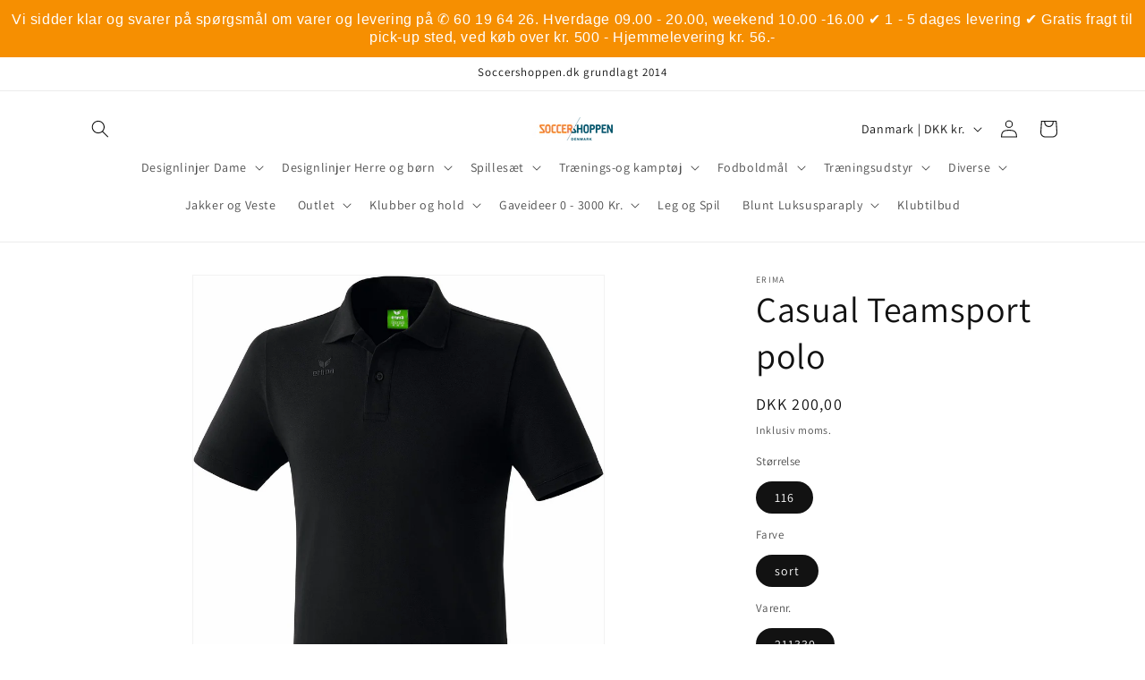

--- FILE ---
content_type: text/html; charset=utf-8
request_url: https://www.soccershoppen.dk/products/211330
body_size: 29705
content:
<!doctype html>
<html class="js" lang="da">
  <head>
    <meta charset="utf-8">
    <meta http-equiv="X-UA-Compatible" content="IE=edge">
    <meta name="viewport" content="width=device-width,initial-scale=1">
    <meta name="theme-color" content="">
    <link rel="canonical" href="https://www.soccershoppen.dk/products/211330"><link rel="preconnect" href="https://fonts.shopifycdn.com" crossorigin><title>
      Casual Teamsport polo
 &ndash; Soccershoppen.dk</title>

    
      <meta name="description" content="Erima polo i 95 % bomuld og 5 % elastan. En klassisk polo til enhver anledning">
    

    

<meta property="og:site_name" content="Soccershoppen.dk">
<meta property="og:url" content="https://www.soccershoppen.dk/products/211330">
<meta property="og:title" content="Casual Teamsport polo">
<meta property="og:type" content="product">
<meta property="og:description" content="Erima polo i 95 % bomuld og 5 % elastan. En klassisk polo til enhver anledning"><meta property="og:image" content="http://www.soccershoppen.dk/cdn/shop/products/211330_V_9687_LOWRES_JPG.jpg?v=1414181413">
  <meta property="og:image:secure_url" content="https://www.soccershoppen.dk/cdn/shop/products/211330_V_9687_LOWRES_JPG.jpg?v=1414181413">
  <meta property="og:image:width" content="1288">
  <meta property="og:image:height" content="1536"><meta property="og:price:amount" content="200,00">
  <meta property="og:price:currency" content="DKK"><meta name="twitter:card" content="summary_large_image">
<meta name="twitter:title" content="Casual Teamsport polo">
<meta name="twitter:description" content="Erima polo i 95 % bomuld og 5 % elastan. En klassisk polo til enhver anledning">


    <script src="//www.soccershoppen.dk/cdn/shop/t/11/assets/constants.js?v=132983761750457495441729077984" defer="defer"></script>
    <script src="//www.soccershoppen.dk/cdn/shop/t/11/assets/pubsub.js?v=158357773527763999511729077986" defer="defer"></script>
    <script src="//www.soccershoppen.dk/cdn/shop/t/11/assets/global.js?v=152862011079830610291729077985" defer="defer"></script>
    <script src="//www.soccershoppen.dk/cdn/shop/t/11/assets/details-disclosure.js?v=13653116266235556501729077984" defer="defer"></script>
    <script src="//www.soccershoppen.dk/cdn/shop/t/11/assets/details-modal.js?v=25581673532751508451729077984" defer="defer"></script>
    <script src="//www.soccershoppen.dk/cdn/shop/t/11/assets/search-form.js?v=133129549252120666541729077986" defer="defer"></script><script src="//www.soccershoppen.dk/cdn/shop/t/11/assets/animations.js?v=88693664871331136111729077984" defer="defer"></script><script>window.performance && window.performance.mark && window.performance.mark('shopify.content_for_header.start');</script><meta id="shopify-digital-wallet" name="shopify-digital-wallet" content="/6489819/digital_wallets/dialog">
<link rel="alternate" type="application/json+oembed" href="https://www.soccershoppen.dk/products/211330.oembed">
<script async="async" src="/checkouts/internal/preloads.js?locale=da-DK"></script>
<script id="shopify-features" type="application/json">{"accessToken":"5e1318e1e4aee2940991a3ee0e58984d","betas":["rich-media-storefront-analytics"],"domain":"www.soccershoppen.dk","predictiveSearch":true,"shopId":6489819,"locale":"da"}</script>
<script>var Shopify = Shopify || {};
Shopify.shop = "soccershoppen.myshopify.com";
Shopify.locale = "da";
Shopify.currency = {"active":"DKK","rate":"1.0"};
Shopify.country = "DK";
Shopify.theme = {"name":"Dawn","id":172954222936,"schema_name":"Dawn","schema_version":"15.2.0","theme_store_id":887,"role":"main"};
Shopify.theme.handle = "null";
Shopify.theme.style = {"id":null,"handle":null};
Shopify.cdnHost = "www.soccershoppen.dk/cdn";
Shopify.routes = Shopify.routes || {};
Shopify.routes.root = "/";</script>
<script type="module">!function(o){(o.Shopify=o.Shopify||{}).modules=!0}(window);</script>
<script>!function(o){function n(){var o=[];function n(){o.push(Array.prototype.slice.apply(arguments))}return n.q=o,n}var t=o.Shopify=o.Shopify||{};t.loadFeatures=n(),t.autoloadFeatures=n()}(window);</script>
<script id="shop-js-analytics" type="application/json">{"pageType":"product"}</script>
<script defer="defer" async type="module" src="//www.soccershoppen.dk/cdn/shopifycloud/shop-js/modules/v2/client.init-shop-cart-sync_CU_JLphy.da.esm.js"></script>
<script defer="defer" async type="module" src="//www.soccershoppen.dk/cdn/shopifycloud/shop-js/modules/v2/chunk.common_CFz8FXwZ.esm.js"></script>
<script type="module">
  await import("//www.soccershoppen.dk/cdn/shopifycloud/shop-js/modules/v2/client.init-shop-cart-sync_CU_JLphy.da.esm.js");
await import("//www.soccershoppen.dk/cdn/shopifycloud/shop-js/modules/v2/chunk.common_CFz8FXwZ.esm.js");

  window.Shopify.SignInWithShop?.initShopCartSync?.({"fedCMEnabled":true,"windoidEnabled":true});

</script>
<script>(function() {
  var isLoaded = false;
  function asyncLoad() {
    if (isLoaded) return;
    isLoaded = true;
    var urls = ["https:\/\/cdn.hextom.com\/js\/quickannouncementbar.js?shop=soccershoppen.myshopify.com"];
    for (var i = 0; i < urls.length; i++) {
      var s = document.createElement('script');
      s.type = 'text/javascript';
      s.async = true;
      s.src = urls[i];
      var x = document.getElementsByTagName('script')[0];
      x.parentNode.insertBefore(s, x);
    }
  };
  if(window.attachEvent) {
    window.attachEvent('onload', asyncLoad);
  } else {
    window.addEventListener('load', asyncLoad, false);
  }
})();</script>
<script id="__st">var __st={"a":6489819,"offset":3600,"reqid":"8efb5e84-ca56-4901-8098-407ed44cf8e6-1762927869","pageurl":"www.soccershoppen.dk\/products\/211330","u":"f89d6548767a","p":"product","rtyp":"product","rid":390087531};</script>
<script>window.ShopifyPaypalV4VisibilityTracking = true;</script>
<script id="captcha-bootstrap">!function(){'use strict';const t='contact',e='account',n='new_comment',o=[[t,t],['blogs',n],['comments',n],[t,'customer']],c=[[e,'customer_login'],[e,'guest_login'],[e,'recover_customer_password'],[e,'create_customer']],r=t=>t.map((([t,e])=>`form[action*='/${t}']:not([data-nocaptcha='true']) input[name='form_type'][value='${e}']`)).join(','),a=t=>()=>t?[...document.querySelectorAll(t)].map((t=>t.form)):[];function s(){const t=[...o],e=r(t);return a(e)}const i='password',u='form_key',d=['recaptcha-v3-token','g-recaptcha-response','h-captcha-response',i],f=()=>{try{return window.sessionStorage}catch{return}},m='__shopify_v',_=t=>t.elements[u];function p(t,e,n=!1){try{const o=window.sessionStorage,c=JSON.parse(o.getItem(e)),{data:r}=function(t){const{data:e,action:n}=t;return t[m]||n?{data:e,action:n}:{data:t,action:n}}(c);for(const[e,n]of Object.entries(r))t.elements[e]&&(t.elements[e].value=n);n&&o.removeItem(e)}catch(o){console.error('form repopulation failed',{error:o})}}const l='form_type',E='cptcha';function T(t){t.dataset[E]=!0}const w=window,h=w.document,L='Shopify',v='ce_forms',y='captcha';let A=!1;((t,e)=>{const n=(g='f06e6c50-85a8-45c8-87d0-21a2b65856fe',I='https://cdn.shopify.com/shopifycloud/storefront-forms-hcaptcha/ce_storefront_forms_captcha_hcaptcha.v1.5.2.iife.js',D={infoText:'Beskyttet af hCaptcha',privacyText:'Beskyttelse af persondata',termsText:'Vilkår'},(t,e,n)=>{const o=w[L][v],c=o.bindForm;if(c)return c(t,g,e,D).then(n);var r;o.q.push([[t,g,e,D],n]),r=I,A||(h.body.append(Object.assign(h.createElement('script'),{id:'captcha-provider',async:!0,src:r})),A=!0)});var g,I,D;w[L]=w[L]||{},w[L][v]=w[L][v]||{},w[L][v].q=[],w[L][y]=w[L][y]||{},w[L][y].protect=function(t,e){n(t,void 0,e),T(t)},Object.freeze(w[L][y]),function(t,e,n,w,h,L){const[v,y,A,g]=function(t,e,n){const i=e?o:[],u=t?c:[],d=[...i,...u],f=r(d),m=r(i),_=r(d.filter((([t,e])=>n.includes(e))));return[a(f),a(m),a(_),s()]}(w,h,L),I=t=>{const e=t.target;return e instanceof HTMLFormElement?e:e&&e.form},D=t=>v().includes(t);t.addEventListener('submit',(t=>{const e=I(t);if(!e)return;const n=D(e)&&!e.dataset.hcaptchaBound&&!e.dataset.recaptchaBound,o=_(e),c=g().includes(e)&&(!o||!o.value);(n||c)&&t.preventDefault(),c&&!n&&(function(t){try{if(!f())return;!function(t){const e=f();if(!e)return;const n=_(t);if(!n)return;const o=n.value;o&&e.removeItem(o)}(t);const e=Array.from(Array(32),(()=>Math.random().toString(36)[2])).join('');!function(t,e){_(t)||t.append(Object.assign(document.createElement('input'),{type:'hidden',name:u})),t.elements[u].value=e}(t,e),function(t,e){const n=f();if(!n)return;const o=[...t.querySelectorAll(`input[type='${i}']`)].map((({name:t})=>t)),c=[...d,...o],r={};for(const[a,s]of new FormData(t).entries())c.includes(a)||(r[a]=s);n.setItem(e,JSON.stringify({[m]:1,action:t.action,data:r}))}(t,e)}catch(e){console.error('failed to persist form',e)}}(e),e.submit())}));const S=(t,e)=>{t&&!t.dataset[E]&&(n(t,e.some((e=>e===t))),T(t))};for(const o of['focusin','change'])t.addEventListener(o,(t=>{const e=I(t);D(e)&&S(e,y())}));const B=e.get('form_key'),M=e.get(l),P=B&&M;t.addEventListener('DOMContentLoaded',(()=>{const t=y();if(P)for(const e of t)e.elements[l].value===M&&p(e,B);[...new Set([...A(),...v().filter((t=>'true'===t.dataset.shopifyCaptcha))])].forEach((e=>S(e,t)))}))}(h,new URLSearchParams(w.location.search),n,t,e,['guest_login'])})(!0,!0)}();</script>
<script integrity="sha256-52AcMU7V7pcBOXWImdc/TAGTFKeNjmkeM1Pvks/DTgc=" data-source-attribution="shopify.loadfeatures" defer="defer" src="//www.soccershoppen.dk/cdn/shopifycloud/storefront/assets/storefront/load_feature-81c60534.js" crossorigin="anonymous"></script>
<script data-source-attribution="shopify.dynamic_checkout.dynamic.init">var Shopify=Shopify||{};Shopify.PaymentButton=Shopify.PaymentButton||{isStorefrontPortableWallets:!0,init:function(){window.Shopify.PaymentButton.init=function(){};var t=document.createElement("script");t.src="https://www.soccershoppen.dk/cdn/shopifycloud/portable-wallets/latest/portable-wallets.da.js",t.type="module",document.head.appendChild(t)}};
</script>
<script data-source-attribution="shopify.dynamic_checkout.buyer_consent">
  function portableWalletsHideBuyerConsent(e){var t=document.getElementById("shopify-buyer-consent"),n=document.getElementById("shopify-subscription-policy-button");t&&n&&(t.classList.add("hidden"),t.setAttribute("aria-hidden","true"),n.removeEventListener("click",e))}function portableWalletsShowBuyerConsent(e){var t=document.getElementById("shopify-buyer-consent"),n=document.getElementById("shopify-subscription-policy-button");t&&n&&(t.classList.remove("hidden"),t.removeAttribute("aria-hidden"),n.addEventListener("click",e))}window.Shopify?.PaymentButton&&(window.Shopify.PaymentButton.hideBuyerConsent=portableWalletsHideBuyerConsent,window.Shopify.PaymentButton.showBuyerConsent=portableWalletsShowBuyerConsent);
</script>
<script>
  function portableWalletsCleanup(e){e&&e.src&&console.error("Failed to load portable wallets script "+e.src);var t=document.querySelectorAll("shopify-accelerated-checkout .shopify-payment-button__skeleton, shopify-accelerated-checkout-cart .wallet-cart-button__skeleton"),e=document.getElementById("shopify-buyer-consent");for(let e=0;e<t.length;e++)t[e].remove();e&&e.remove()}function portableWalletsNotLoadedAsModule(e){e instanceof ErrorEvent&&"string"==typeof e.message&&e.message.includes("import.meta")&&"string"==typeof e.filename&&e.filename.includes("portable-wallets")&&(window.removeEventListener("error",portableWalletsNotLoadedAsModule),window.Shopify.PaymentButton.failedToLoad=e,"loading"===document.readyState?document.addEventListener("DOMContentLoaded",window.Shopify.PaymentButton.init):window.Shopify.PaymentButton.init())}window.addEventListener("error",portableWalletsNotLoadedAsModule);
</script>

<script type="module" src="https://www.soccershoppen.dk/cdn/shopifycloud/portable-wallets/latest/portable-wallets.da.js" onError="portableWalletsCleanup(this)" crossorigin="anonymous"></script>
<script nomodule>
  document.addEventListener("DOMContentLoaded", portableWalletsCleanup);
</script>

<script id='scb4127' type='text/javascript' async='' src='https://www.soccershoppen.dk/cdn/shopifycloud/privacy-banner/storefront-banner.js'></script><link id="shopify-accelerated-checkout-styles" rel="stylesheet" media="screen" href="https://www.soccershoppen.dk/cdn/shopifycloud/portable-wallets/latest/accelerated-checkout-backwards-compat.css" crossorigin="anonymous">
<style id="shopify-accelerated-checkout-cart">
        #shopify-buyer-consent {
  margin-top: 1em;
  display: inline-block;
  width: 100%;
}

#shopify-buyer-consent.hidden {
  display: none;
}

#shopify-subscription-policy-button {
  background: none;
  border: none;
  padding: 0;
  text-decoration: underline;
  font-size: inherit;
  cursor: pointer;
}

#shopify-subscription-policy-button::before {
  box-shadow: none;
}

      </style>
<script id="sections-script" data-sections="header" defer="defer" src="//www.soccershoppen.dk/cdn/shop/t/11/compiled_assets/scripts.js?939"></script>
<script>window.performance && window.performance.mark && window.performance.mark('shopify.content_for_header.end');</script>


    <style data-shopify>
      @font-face {
  font-family: Assistant;
  font-weight: 400;
  font-style: normal;
  font-display: swap;
  src: url("//www.soccershoppen.dk/cdn/fonts/assistant/assistant_n4.9120912a469cad1cc292572851508ca49d12e768.woff2") format("woff2"),
       url("//www.soccershoppen.dk/cdn/fonts/assistant/assistant_n4.6e9875ce64e0fefcd3f4446b7ec9036b3ddd2985.woff") format("woff");
}

      @font-face {
  font-family: Assistant;
  font-weight: 700;
  font-style: normal;
  font-display: swap;
  src: url("//www.soccershoppen.dk/cdn/fonts/assistant/assistant_n7.bf44452348ec8b8efa3aa3068825305886b1c83c.woff2") format("woff2"),
       url("//www.soccershoppen.dk/cdn/fonts/assistant/assistant_n7.0c887fee83f6b3bda822f1150b912c72da0f7b64.woff") format("woff");
}

      
      
      @font-face {
  font-family: Assistant;
  font-weight: 400;
  font-style: normal;
  font-display: swap;
  src: url("//www.soccershoppen.dk/cdn/fonts/assistant/assistant_n4.9120912a469cad1cc292572851508ca49d12e768.woff2") format("woff2"),
       url("//www.soccershoppen.dk/cdn/fonts/assistant/assistant_n4.6e9875ce64e0fefcd3f4446b7ec9036b3ddd2985.woff") format("woff");
}


      
        :root,
        .color-scheme-1 {
          --color-background: 255,255,255;
        
          --gradient-background: #ffffff;
        

        

        --color-foreground: 18,18,18;
        --color-background-contrast: 191,191,191;
        --color-shadow: 18,18,18;
        --color-button: 18,18,18;
        --color-button-text: 255,255,255;
        --color-secondary-button: 255,255,255;
        --color-secondary-button-text: 18,18,18;
        --color-link: 18,18,18;
        --color-badge-foreground: 18,18,18;
        --color-badge-background: 255,255,255;
        --color-badge-border: 18,18,18;
        --payment-terms-background-color: rgb(255 255 255);
      }
      
        
        .color-scheme-2 {
          --color-background: 243,243,243;
        
          --gradient-background: #f3f3f3;
        

        

        --color-foreground: 18,18,18;
        --color-background-contrast: 179,179,179;
        --color-shadow: 18,18,18;
        --color-button: 18,18,18;
        --color-button-text: 243,243,243;
        --color-secondary-button: 243,243,243;
        --color-secondary-button-text: 18,18,18;
        --color-link: 18,18,18;
        --color-badge-foreground: 18,18,18;
        --color-badge-background: 243,243,243;
        --color-badge-border: 18,18,18;
        --payment-terms-background-color: rgb(243 243 243);
      }
      
        
        .color-scheme-3 {
          --color-background: 36,40,51;
        
          --gradient-background: #242833;
        

        

        --color-foreground: 255,255,255;
        --color-background-contrast: 47,52,66;
        --color-shadow: 18,18,18;
        --color-button: 255,255,255;
        --color-button-text: 0,0,0;
        --color-secondary-button: 36,40,51;
        --color-secondary-button-text: 255,255,255;
        --color-link: 255,255,255;
        --color-badge-foreground: 255,255,255;
        --color-badge-background: 36,40,51;
        --color-badge-border: 255,255,255;
        --payment-terms-background-color: rgb(36 40 51);
      }
      
        
        .color-scheme-4 {
          --color-background: 18,18,18;
        
          --gradient-background: #121212;
        

        

        --color-foreground: 255,255,255;
        --color-background-contrast: 146,146,146;
        --color-shadow: 18,18,18;
        --color-button: 255,255,255;
        --color-button-text: 18,18,18;
        --color-secondary-button: 18,18,18;
        --color-secondary-button-text: 255,255,255;
        --color-link: 255,255,255;
        --color-badge-foreground: 255,255,255;
        --color-badge-background: 18,18,18;
        --color-badge-border: 255,255,255;
        --payment-terms-background-color: rgb(18 18 18);
      }
      
        
        .color-scheme-5 {
          --color-background: 51,79,180;
        
          --gradient-background: #334fb4;
        

        

        --color-foreground: 255,255,255;
        --color-background-contrast: 23,35,81;
        --color-shadow: 18,18,18;
        --color-button: 255,255,255;
        --color-button-text: 51,79,180;
        --color-secondary-button: 51,79,180;
        --color-secondary-button-text: 255,255,255;
        --color-link: 255,255,255;
        --color-badge-foreground: 255,255,255;
        --color-badge-background: 51,79,180;
        --color-badge-border: 255,255,255;
        --payment-terms-background-color: rgb(51 79 180);
      }
      

      body, .color-scheme-1, .color-scheme-2, .color-scheme-3, .color-scheme-4, .color-scheme-5 {
        color: rgba(var(--color-foreground), 0.75);
        background-color: rgb(var(--color-background));
      }

      :root {
        --font-body-family: Assistant, sans-serif;
        --font-body-style: normal;
        --font-body-weight: 400;
        --font-body-weight-bold: 700;

        --font-heading-family: Assistant, sans-serif;
        --font-heading-style: normal;
        --font-heading-weight: 400;

        --font-body-scale: 1.0;
        --font-heading-scale: 1.0;

        --media-padding: px;
        --media-border-opacity: 0.05;
        --media-border-width: 1px;
        --media-radius: 0px;
        --media-shadow-opacity: 0.0;
        --media-shadow-horizontal-offset: 0px;
        --media-shadow-vertical-offset: 4px;
        --media-shadow-blur-radius: 5px;
        --media-shadow-visible: 0;

        --page-width: 120rem;
        --page-width-margin: 0rem;

        --product-card-image-padding: 0.0rem;
        --product-card-corner-radius: 0.0rem;
        --product-card-text-alignment: left;
        --product-card-border-width: 0.0rem;
        --product-card-border-opacity: 0.1;
        --product-card-shadow-opacity: 0.0;
        --product-card-shadow-visible: 0;
        --product-card-shadow-horizontal-offset: 0.0rem;
        --product-card-shadow-vertical-offset: 0.4rem;
        --product-card-shadow-blur-radius: 0.5rem;

        --collection-card-image-padding: 0.0rem;
        --collection-card-corner-radius: 0.0rem;
        --collection-card-text-alignment: left;
        --collection-card-border-width: 0.0rem;
        --collection-card-border-opacity: 0.1;
        --collection-card-shadow-opacity: 0.0;
        --collection-card-shadow-visible: 0;
        --collection-card-shadow-horizontal-offset: 0.0rem;
        --collection-card-shadow-vertical-offset: 0.4rem;
        --collection-card-shadow-blur-radius: 0.5rem;

        --blog-card-image-padding: 0.0rem;
        --blog-card-corner-radius: 0.0rem;
        --blog-card-text-alignment: left;
        --blog-card-border-width: 0.0rem;
        --blog-card-border-opacity: 0.1;
        --blog-card-shadow-opacity: 0.0;
        --blog-card-shadow-visible: 0;
        --blog-card-shadow-horizontal-offset: 0.0rem;
        --blog-card-shadow-vertical-offset: 0.4rem;
        --blog-card-shadow-blur-radius: 0.5rem;

        --badge-corner-radius: 4.0rem;

        --popup-border-width: 1px;
        --popup-border-opacity: 0.1;
        --popup-corner-radius: 0px;
        --popup-shadow-opacity: 0.05;
        --popup-shadow-horizontal-offset: 0px;
        --popup-shadow-vertical-offset: 4px;
        --popup-shadow-blur-radius: 5px;

        --drawer-border-width: 1px;
        --drawer-border-opacity: 0.1;
        --drawer-shadow-opacity: 0.0;
        --drawer-shadow-horizontal-offset: 0px;
        --drawer-shadow-vertical-offset: 4px;
        --drawer-shadow-blur-radius: 5px;

        --spacing-sections-desktop: 0px;
        --spacing-sections-mobile: 0px;

        --grid-desktop-vertical-spacing: 8px;
        --grid-desktop-horizontal-spacing: 8px;
        --grid-mobile-vertical-spacing: 4px;
        --grid-mobile-horizontal-spacing: 4px;

        --text-boxes-border-opacity: 0.1;
        --text-boxes-border-width: 0px;
        --text-boxes-radius: 0px;
        --text-boxes-shadow-opacity: 0.0;
        --text-boxes-shadow-visible: 0;
        --text-boxes-shadow-horizontal-offset: 0px;
        --text-boxes-shadow-vertical-offset: 4px;
        --text-boxes-shadow-blur-radius: 5px;

        --buttons-radius: 0px;
        --buttons-radius-outset: 0px;
        --buttons-border-width: 1px;
        --buttons-border-opacity: 1.0;
        --buttons-shadow-opacity: 0.0;
        --buttons-shadow-visible: 0;
        --buttons-shadow-horizontal-offset: 0px;
        --buttons-shadow-vertical-offset: 4px;
        --buttons-shadow-blur-radius: 5px;
        --buttons-border-offset: 0px;

        --inputs-radius: 0px;
        --inputs-border-width: 1px;
        --inputs-border-opacity: 0.55;
        --inputs-shadow-opacity: 0.0;
        --inputs-shadow-horizontal-offset: 0px;
        --inputs-margin-offset: 0px;
        --inputs-shadow-vertical-offset: 4px;
        --inputs-shadow-blur-radius: 5px;
        --inputs-radius-outset: 0px;

        --variant-pills-radius: 40px;
        --variant-pills-border-width: 1px;
        --variant-pills-border-opacity: 0.55;
        --variant-pills-shadow-opacity: 0.0;
        --variant-pills-shadow-horizontal-offset: 0px;
        --variant-pills-shadow-vertical-offset: 4px;
        --variant-pills-shadow-blur-radius: 5px;
      }

      *,
      *::before,
      *::after {
        box-sizing: inherit;
      }

      html {
        box-sizing: border-box;
        font-size: calc(var(--font-body-scale) * 62.5%);
        height: 100%;
      }

      body {
        display: grid;
        grid-template-rows: auto auto 1fr auto;
        grid-template-columns: 100%;
        min-height: 100%;
        margin: 0;
        font-size: 1.5rem;
        letter-spacing: 0.06rem;
        line-height: calc(1 + 0.8 / var(--font-body-scale));
        font-family: var(--font-body-family);
        font-style: var(--font-body-style);
        font-weight: var(--font-body-weight);
      }

      @media screen and (min-width: 750px) {
        body {
          font-size: 1.6rem;
        }
      }
    </style>

    <link href="//www.soccershoppen.dk/cdn/shop/t/11/assets/base.css?v=159841507637079171801729077984" rel="stylesheet" type="text/css" media="all" />
    <link rel="stylesheet" href="//www.soccershoppen.dk/cdn/shop/t/11/assets/component-cart-items.css?v=123238115697927560811729077984" media="print" onload="this.media='all'">
      <link rel="preload" as="font" href="//www.soccershoppen.dk/cdn/fonts/assistant/assistant_n4.9120912a469cad1cc292572851508ca49d12e768.woff2" type="font/woff2" crossorigin>
      

      <link rel="preload" as="font" href="//www.soccershoppen.dk/cdn/fonts/assistant/assistant_n4.9120912a469cad1cc292572851508ca49d12e768.woff2" type="font/woff2" crossorigin>
      
<link href="//www.soccershoppen.dk/cdn/shop/t/11/assets/component-localization-form.css?v=170315343355214948141729077984" rel="stylesheet" type="text/css" media="all" />
      <script src="//www.soccershoppen.dk/cdn/shop/t/11/assets/localization-form.js?v=144176611646395275351729077986" defer="defer"></script><link
        rel="stylesheet"
        href="//www.soccershoppen.dk/cdn/shop/t/11/assets/component-predictive-search.css?v=118923337488134913561729077984"
        media="print"
        onload="this.media='all'"
      ><script>
      if (Shopify.designMode) {
        document.documentElement.classList.add('shopify-design-mode');
      }
    </script>
  <link href="https://monorail-edge.shopifysvc.com" rel="dns-prefetch">
<script>(function(){if ("sendBeacon" in navigator && "performance" in window) {try {var session_token_from_headers = performance.getEntriesByType('navigation')[0].serverTiming.find(x => x.name == '_s').description;} catch {var session_token_from_headers = undefined;}var session_cookie_matches = document.cookie.match(/_shopify_s=([^;]*)/);var session_token_from_cookie = session_cookie_matches && session_cookie_matches.length === 2 ? session_cookie_matches[1] : "";var session_token = session_token_from_headers || session_token_from_cookie || "";function handle_abandonment_event(e) {var entries = performance.getEntries().filter(function(entry) {return /monorail-edge.shopifysvc.com/.test(entry.name);});if (!window.abandonment_tracked && entries.length === 0) {window.abandonment_tracked = true;var currentMs = Date.now();var navigation_start = performance.timing.navigationStart;var payload = {shop_id: 6489819,url: window.location.href,navigation_start,duration: currentMs - navigation_start,session_token,page_type: "product"};window.navigator.sendBeacon("https://monorail-edge.shopifysvc.com/v1/produce", JSON.stringify({schema_id: "online_store_buyer_site_abandonment/1.1",payload: payload,metadata: {event_created_at_ms: currentMs,event_sent_at_ms: currentMs}}));}}window.addEventListener('pagehide', handle_abandonment_event);}}());</script>
<script id="web-pixels-manager-setup">(function e(e,d,r,n,o){if(void 0===o&&(o={}),!Boolean(null===(a=null===(i=window.Shopify)||void 0===i?void 0:i.analytics)||void 0===a?void 0:a.replayQueue)){var i,a;window.Shopify=window.Shopify||{};var t=window.Shopify;t.analytics=t.analytics||{};var s=t.analytics;s.replayQueue=[],s.publish=function(e,d,r){return s.replayQueue.push([e,d,r]),!0};try{self.performance.mark("wpm:start")}catch(e){}var l=function(){var e={modern:/Edge?\/(1{2}[4-9]|1[2-9]\d|[2-9]\d{2}|\d{4,})\.\d+(\.\d+|)|Firefox\/(1{2}[4-9]|1[2-9]\d|[2-9]\d{2}|\d{4,})\.\d+(\.\d+|)|Chrom(ium|e)\/(9{2}|\d{3,})\.\d+(\.\d+|)|(Maci|X1{2}).+ Version\/(15\.\d+|(1[6-9]|[2-9]\d|\d{3,})\.\d+)([,.]\d+|)( \(\w+\)|)( Mobile\/\w+|) Safari\/|Chrome.+OPR\/(9{2}|\d{3,})\.\d+\.\d+|(CPU[ +]OS|iPhone[ +]OS|CPU[ +]iPhone|CPU IPhone OS|CPU iPad OS)[ +]+(15[._]\d+|(1[6-9]|[2-9]\d|\d{3,})[._]\d+)([._]\d+|)|Android:?[ /-](13[3-9]|1[4-9]\d|[2-9]\d{2}|\d{4,})(\.\d+|)(\.\d+|)|Android.+Firefox\/(13[5-9]|1[4-9]\d|[2-9]\d{2}|\d{4,})\.\d+(\.\d+|)|Android.+Chrom(ium|e)\/(13[3-9]|1[4-9]\d|[2-9]\d{2}|\d{4,})\.\d+(\.\d+|)|SamsungBrowser\/([2-9]\d|\d{3,})\.\d+/,legacy:/Edge?\/(1[6-9]|[2-9]\d|\d{3,})\.\d+(\.\d+|)|Firefox\/(5[4-9]|[6-9]\d|\d{3,})\.\d+(\.\d+|)|Chrom(ium|e)\/(5[1-9]|[6-9]\d|\d{3,})\.\d+(\.\d+|)([\d.]+$|.*Safari\/(?![\d.]+ Edge\/[\d.]+$))|(Maci|X1{2}).+ Version\/(10\.\d+|(1[1-9]|[2-9]\d|\d{3,})\.\d+)([,.]\d+|)( \(\w+\)|)( Mobile\/\w+|) Safari\/|Chrome.+OPR\/(3[89]|[4-9]\d|\d{3,})\.\d+\.\d+|(CPU[ +]OS|iPhone[ +]OS|CPU[ +]iPhone|CPU IPhone OS|CPU iPad OS)[ +]+(10[._]\d+|(1[1-9]|[2-9]\d|\d{3,})[._]\d+)([._]\d+|)|Android:?[ /-](13[3-9]|1[4-9]\d|[2-9]\d{2}|\d{4,})(\.\d+|)(\.\d+|)|Mobile Safari.+OPR\/([89]\d|\d{3,})\.\d+\.\d+|Android.+Firefox\/(13[5-9]|1[4-9]\d|[2-9]\d{2}|\d{4,})\.\d+(\.\d+|)|Android.+Chrom(ium|e)\/(13[3-9]|1[4-9]\d|[2-9]\d{2}|\d{4,})\.\d+(\.\d+|)|Android.+(UC? ?Browser|UCWEB|U3)[ /]?(15\.([5-9]|\d{2,})|(1[6-9]|[2-9]\d|\d{3,})\.\d+)\.\d+|SamsungBrowser\/(5\.\d+|([6-9]|\d{2,})\.\d+)|Android.+MQ{2}Browser\/(14(\.(9|\d{2,})|)|(1[5-9]|[2-9]\d|\d{3,})(\.\d+|))(\.\d+|)|K[Aa][Ii]OS\/(3\.\d+|([4-9]|\d{2,})\.\d+)(\.\d+|)/},d=e.modern,r=e.legacy,n=navigator.userAgent;return n.match(d)?"modern":n.match(r)?"legacy":"unknown"}(),u="modern"===l?"modern":"legacy",c=(null!=n?n:{modern:"",legacy:""})[u],f=function(e){return[e.baseUrl,"/wpm","/b",e.hashVersion,"modern"===e.buildTarget?"m":"l",".js"].join("")}({baseUrl:d,hashVersion:r,buildTarget:u}),m=function(e){var d=e.version,r=e.bundleTarget,n=e.surface,o=e.pageUrl,i=e.monorailEndpoint;return{emit:function(e){var a=e.status,t=e.errorMsg,s=(new Date).getTime(),l=JSON.stringify({metadata:{event_sent_at_ms:s},events:[{schema_id:"web_pixels_manager_load/3.1",payload:{version:d,bundle_target:r,page_url:o,status:a,surface:n,error_msg:t},metadata:{event_created_at_ms:s}}]});if(!i)return console&&console.warn&&console.warn("[Web Pixels Manager] No Monorail endpoint provided, skipping logging."),!1;try{return self.navigator.sendBeacon.bind(self.navigator)(i,l)}catch(e){}var u=new XMLHttpRequest;try{return u.open("POST",i,!0),u.setRequestHeader("Content-Type","text/plain"),u.send(l),!0}catch(e){return console&&console.warn&&console.warn("[Web Pixels Manager] Got an unhandled error while logging to Monorail."),!1}}}}({version:r,bundleTarget:l,surface:e.surface,pageUrl:self.location.href,monorailEndpoint:e.monorailEndpoint});try{o.browserTarget=l,function(e){var d=e.src,r=e.async,n=void 0===r||r,o=e.onload,i=e.onerror,a=e.sri,t=e.scriptDataAttributes,s=void 0===t?{}:t,l=document.createElement("script"),u=document.querySelector("head"),c=document.querySelector("body");if(l.async=n,l.src=d,a&&(l.integrity=a,l.crossOrigin="anonymous"),s)for(var f in s)if(Object.prototype.hasOwnProperty.call(s,f))try{l.dataset[f]=s[f]}catch(e){}if(o&&l.addEventListener("load",o),i&&l.addEventListener("error",i),u)u.appendChild(l);else{if(!c)throw new Error("Did not find a head or body element to append the script");c.appendChild(l)}}({src:f,async:!0,onload:function(){if(!function(){var e,d;return Boolean(null===(d=null===(e=window.Shopify)||void 0===e?void 0:e.analytics)||void 0===d?void 0:d.initialized)}()){var d=window.webPixelsManager.init(e)||void 0;if(d){var r=window.Shopify.analytics;r.replayQueue.forEach((function(e){var r=e[0],n=e[1],o=e[2];d.publishCustomEvent(r,n,o)})),r.replayQueue=[],r.publish=d.publishCustomEvent,r.visitor=d.visitor,r.initialized=!0}}},onerror:function(){return m.emit({status:"failed",errorMsg:"".concat(f," has failed to load")})},sri:function(e){var d=/^sha384-[A-Za-z0-9+/=]+$/;return"string"==typeof e&&d.test(e)}(c)?c:"",scriptDataAttributes:o}),m.emit({status:"loading"})}catch(e){m.emit({status:"failed",errorMsg:(null==e?void 0:e.message)||"Unknown error"})}}})({shopId: 6489819,storefrontBaseUrl: "https://www.soccershoppen.dk",extensionsBaseUrl: "https://extensions.shopifycdn.com/cdn/shopifycloud/web-pixels-manager",monorailEndpoint: "https://monorail-edge.shopifysvc.com/unstable/produce_batch",surface: "storefront-renderer",enabledBetaFlags: ["2dca8a86"],webPixelsConfigList: [{"id":"161153368","eventPayloadVersion":"v1","runtimeContext":"LAX","scriptVersion":"1","type":"CUSTOM","privacyPurposes":["MARKETING"],"name":"Meta pixel (migrated)"},{"id":"177832280","eventPayloadVersion":"v1","runtimeContext":"LAX","scriptVersion":"1","type":"CUSTOM","privacyPurposes":["ANALYTICS"],"name":"Google Analytics tag (migrated)"},{"id":"shopify-app-pixel","configuration":"{}","eventPayloadVersion":"v1","runtimeContext":"STRICT","scriptVersion":"0450","apiClientId":"shopify-pixel","type":"APP","privacyPurposes":["ANALYTICS","MARKETING"]},{"id":"shopify-custom-pixel","eventPayloadVersion":"v1","runtimeContext":"LAX","scriptVersion":"0450","apiClientId":"shopify-pixel","type":"CUSTOM","privacyPurposes":["ANALYTICS","MARKETING"]}],isMerchantRequest: false,initData: {"shop":{"name":"Soccershoppen.dk","paymentSettings":{"currencyCode":"DKK"},"myshopifyDomain":"soccershoppen.myshopify.com","countryCode":"DK","storefrontUrl":"https:\/\/www.soccershoppen.dk"},"customer":null,"cart":null,"checkout":null,"productVariants":[{"price":{"amount":200.0,"currencyCode":"DKK"},"product":{"title":"Casual Teamsport polo","vendor":"Erima","id":"390087531","untranslatedTitle":"Casual Teamsport polo","url":"\/products\/211330","type":"Erima"},"id":"913874291","image":{"src":"\/\/www.soccershoppen.dk\/cdn\/shop\/products\/211330_V_9687_LOWRES_JPG.jpg?v=1414181413"},"sku":"Casual Teamsport polo","title":"116 \/ sort \/ 211330","untranslatedTitle":"116 \/ sort \/ 211330"}],"purchasingCompany":null},},"https://www.soccershoppen.dk/cdn","ae1676cfwd2530674p4253c800m34e853cb",{"modern":"","legacy":""},{"shopId":"6489819","storefrontBaseUrl":"https:\/\/www.soccershoppen.dk","extensionBaseUrl":"https:\/\/extensions.shopifycdn.com\/cdn\/shopifycloud\/web-pixels-manager","surface":"storefront-renderer","enabledBetaFlags":"[\"2dca8a86\"]","isMerchantRequest":"false","hashVersion":"ae1676cfwd2530674p4253c800m34e853cb","publish":"custom","events":"[[\"page_viewed\",{}],[\"product_viewed\",{\"productVariant\":{\"price\":{\"amount\":200.0,\"currencyCode\":\"DKK\"},\"product\":{\"title\":\"Casual Teamsport polo\",\"vendor\":\"Erima\",\"id\":\"390087531\",\"untranslatedTitle\":\"Casual Teamsport polo\",\"url\":\"\/products\/211330\",\"type\":\"Erima\"},\"id\":\"913874291\",\"image\":{\"src\":\"\/\/www.soccershoppen.dk\/cdn\/shop\/products\/211330_V_9687_LOWRES_JPG.jpg?v=1414181413\"},\"sku\":\"Casual Teamsport polo\",\"title\":\"116 \/ sort \/ 211330\",\"untranslatedTitle\":\"116 \/ sort \/ 211330\"}}]]"});</script><script>
  window.ShopifyAnalytics = window.ShopifyAnalytics || {};
  window.ShopifyAnalytics.meta = window.ShopifyAnalytics.meta || {};
  window.ShopifyAnalytics.meta.currency = 'DKK';
  var meta = {"product":{"id":390087531,"gid":"gid:\/\/shopify\/Product\/390087531","vendor":"Erima","type":"Erima","variants":[{"id":913874291,"price":20000,"name":"Casual Teamsport polo - 116 \/ sort \/ 211330","public_title":"116 \/ sort \/ 211330","sku":"Casual Teamsport polo"}],"remote":false},"page":{"pageType":"product","resourceType":"product","resourceId":390087531}};
  for (var attr in meta) {
    window.ShopifyAnalytics.meta[attr] = meta[attr];
  }
</script>
<script class="analytics">
  (function () {
    var customDocumentWrite = function(content) {
      var jquery = null;

      if (window.jQuery) {
        jquery = window.jQuery;
      } else if (window.Checkout && window.Checkout.$) {
        jquery = window.Checkout.$;
      }

      if (jquery) {
        jquery('body').append(content);
      }
    };

    var hasLoggedConversion = function(token) {
      if (token) {
        return document.cookie.indexOf('loggedConversion=' + token) !== -1;
      }
      return false;
    }

    var setCookieIfConversion = function(token) {
      if (token) {
        var twoMonthsFromNow = new Date(Date.now());
        twoMonthsFromNow.setMonth(twoMonthsFromNow.getMonth() + 2);

        document.cookie = 'loggedConversion=' + token + '; expires=' + twoMonthsFromNow;
      }
    }

    var trekkie = window.ShopifyAnalytics.lib = window.trekkie = window.trekkie || [];
    if (trekkie.integrations) {
      return;
    }
    trekkie.methods = [
      'identify',
      'page',
      'ready',
      'track',
      'trackForm',
      'trackLink'
    ];
    trekkie.factory = function(method) {
      return function() {
        var args = Array.prototype.slice.call(arguments);
        args.unshift(method);
        trekkie.push(args);
        return trekkie;
      };
    };
    for (var i = 0; i < trekkie.methods.length; i++) {
      var key = trekkie.methods[i];
      trekkie[key] = trekkie.factory(key);
    }
    trekkie.load = function(config) {
      trekkie.config = config || {};
      trekkie.config.initialDocumentCookie = document.cookie;
      var first = document.getElementsByTagName('script')[0];
      var script = document.createElement('script');
      script.type = 'text/javascript';
      script.onerror = function(e) {
        var scriptFallback = document.createElement('script');
        scriptFallback.type = 'text/javascript';
        scriptFallback.onerror = function(error) {
                var Monorail = {
      produce: function produce(monorailDomain, schemaId, payload) {
        var currentMs = new Date().getTime();
        var event = {
          schema_id: schemaId,
          payload: payload,
          metadata: {
            event_created_at_ms: currentMs,
            event_sent_at_ms: currentMs
          }
        };
        return Monorail.sendRequest("https://" + monorailDomain + "/v1/produce", JSON.stringify(event));
      },
      sendRequest: function sendRequest(endpointUrl, payload) {
        // Try the sendBeacon API
        if (window && window.navigator && typeof window.navigator.sendBeacon === 'function' && typeof window.Blob === 'function' && !Monorail.isIos12()) {
          var blobData = new window.Blob([payload], {
            type: 'text/plain'
          });

          if (window.navigator.sendBeacon(endpointUrl, blobData)) {
            return true;
          } // sendBeacon was not successful

        } // XHR beacon

        var xhr = new XMLHttpRequest();

        try {
          xhr.open('POST', endpointUrl);
          xhr.setRequestHeader('Content-Type', 'text/plain');
          xhr.send(payload);
        } catch (e) {
          console.log(e);
        }

        return false;
      },
      isIos12: function isIos12() {
        return window.navigator.userAgent.lastIndexOf('iPhone; CPU iPhone OS 12_') !== -1 || window.navigator.userAgent.lastIndexOf('iPad; CPU OS 12_') !== -1;
      }
    };
    Monorail.produce('monorail-edge.shopifysvc.com',
      'trekkie_storefront_load_errors/1.1',
      {shop_id: 6489819,
      theme_id: 172954222936,
      app_name: "storefront",
      context_url: window.location.href,
      source_url: "//www.soccershoppen.dk/cdn/s/trekkie.storefront.308893168db1679b4a9f8a086857af995740364f.min.js"});

        };
        scriptFallback.async = true;
        scriptFallback.src = '//www.soccershoppen.dk/cdn/s/trekkie.storefront.308893168db1679b4a9f8a086857af995740364f.min.js';
        first.parentNode.insertBefore(scriptFallback, first);
      };
      script.async = true;
      script.src = '//www.soccershoppen.dk/cdn/s/trekkie.storefront.308893168db1679b4a9f8a086857af995740364f.min.js';
      first.parentNode.insertBefore(script, first);
    };
    trekkie.load(
      {"Trekkie":{"appName":"storefront","development":false,"defaultAttributes":{"shopId":6489819,"isMerchantRequest":null,"themeId":172954222936,"themeCityHash":"17886192909842317602","contentLanguage":"da","currency":"DKK","eventMetadataId":"34a55a58-f0e6-48fa-9b0c-e2334cc6a914"},"isServerSideCookieWritingEnabled":true,"monorailRegion":"shop_domain","enabledBetaFlags":["f0df213a"]},"Session Attribution":{},"S2S":{"facebookCapiEnabled":false,"source":"trekkie-storefront-renderer","apiClientId":580111}}
    );

    var loaded = false;
    trekkie.ready(function() {
      if (loaded) return;
      loaded = true;

      window.ShopifyAnalytics.lib = window.trekkie;

      var originalDocumentWrite = document.write;
      document.write = customDocumentWrite;
      try { window.ShopifyAnalytics.merchantGoogleAnalytics.call(this); } catch(error) {};
      document.write = originalDocumentWrite;

      window.ShopifyAnalytics.lib.page(null,{"pageType":"product","resourceType":"product","resourceId":390087531,"shopifyEmitted":true});

      var match = window.location.pathname.match(/checkouts\/(.+)\/(thank_you|post_purchase)/)
      var token = match? match[1]: undefined;
      if (!hasLoggedConversion(token)) {
        setCookieIfConversion(token);
        window.ShopifyAnalytics.lib.track("Viewed Product",{"currency":"DKK","variantId":913874291,"productId":390087531,"productGid":"gid:\/\/shopify\/Product\/390087531","name":"Casual Teamsport polo - 116 \/ sort \/ 211330","price":"200.00","sku":"Casual Teamsport polo","brand":"Erima","variant":"116 \/ sort \/ 211330","category":"Erima","nonInteraction":true,"remote":false},undefined,undefined,{"shopifyEmitted":true});
      window.ShopifyAnalytics.lib.track("monorail:\/\/trekkie_storefront_viewed_product\/1.1",{"currency":"DKK","variantId":913874291,"productId":390087531,"productGid":"gid:\/\/shopify\/Product\/390087531","name":"Casual Teamsport polo - 116 \/ sort \/ 211330","price":"200.00","sku":"Casual Teamsport polo","brand":"Erima","variant":"116 \/ sort \/ 211330","category":"Erima","nonInteraction":true,"remote":false,"referer":"https:\/\/www.soccershoppen.dk\/products\/211330"});
      }
    });


        var eventsListenerScript = document.createElement('script');
        eventsListenerScript.async = true;
        eventsListenerScript.src = "//www.soccershoppen.dk/cdn/shopifycloud/storefront/assets/shop_events_listener-3da45d37.js";
        document.getElementsByTagName('head')[0].appendChild(eventsListenerScript);

})();</script>
  <script>
  if (!window.ga || (window.ga && typeof window.ga !== 'function')) {
    window.ga = function ga() {
      (window.ga.q = window.ga.q || []).push(arguments);
      if (window.Shopify && window.Shopify.analytics && typeof window.Shopify.analytics.publish === 'function') {
        window.Shopify.analytics.publish("ga_stub_called", {}, {sendTo: "google_osp_migration"});
      }
      console.error("Shopify's Google Analytics stub called with:", Array.from(arguments), "\nSee https://help.shopify.com/manual/promoting-marketing/pixels/pixel-migration#google for more information.");
    };
    if (window.Shopify && window.Shopify.analytics && typeof window.Shopify.analytics.publish === 'function') {
      window.Shopify.analytics.publish("ga_stub_initialized", {}, {sendTo: "google_osp_migration"});
    }
  }
</script>
<script
  defer
  src="https://www.soccershoppen.dk/cdn/shopifycloud/perf-kit/shopify-perf-kit-2.1.2.min.js"
  data-application="storefront-renderer"
  data-shop-id="6489819"
  data-render-region="gcp-us-east1"
  data-page-type="product"
  data-theme-instance-id="172954222936"
  data-theme-name="Dawn"
  data-theme-version="15.2.0"
  data-monorail-region="shop_domain"
  data-resource-timing-sampling-rate="10"
  data-shs="true"
  data-shs-beacon="true"
  data-shs-export-with-fetch="true"
  data-shs-logs-sample-rate="1"
></script>
</head>

  <body class="gradient">
    <a class="skip-to-content-link button visually-hidden" href="#MainContent">
      Gå til indhold
    </a><!-- BEGIN sections: header-group -->
<div id="shopify-section-sections--23586537374040__announcement-bar" class="shopify-section shopify-section-group-header-group announcement-bar-section"><link href="//www.soccershoppen.dk/cdn/shop/t/11/assets/component-slideshow.css?v=17933591812325749411729077984" rel="stylesheet" type="text/css" media="all" />
<link href="//www.soccershoppen.dk/cdn/shop/t/11/assets/component-slider.css?v=14039311878856620671729077984" rel="stylesheet" type="text/css" media="all" />


<div
  class="utility-bar color-scheme-1 gradient utility-bar--bottom-border"
  
>
  <div class="page-width utility-bar__grid"><div
        class="announcement-bar"
        role="region"
        aria-label="Meddelelse"
        
      ><p class="announcement-bar__message h5">
            <span>Soccershoppen.dk grundlagt 2014</span></p></div><div class="localization-wrapper">
</div>
  </div>
</div>


</div><div id="shopify-section-sections--23586537374040__header" class="shopify-section shopify-section-group-header-group section-header"><link rel="stylesheet" href="//www.soccershoppen.dk/cdn/shop/t/11/assets/component-list-menu.css?v=151968516119678728991729077984" media="print" onload="this.media='all'">
<link rel="stylesheet" href="//www.soccershoppen.dk/cdn/shop/t/11/assets/component-search.css?v=165164710990765432851729077984" media="print" onload="this.media='all'">
<link rel="stylesheet" href="//www.soccershoppen.dk/cdn/shop/t/11/assets/component-menu-drawer.css?v=147478906057189667651729077984" media="print" onload="this.media='all'">
<link rel="stylesheet" href="//www.soccershoppen.dk/cdn/shop/t/11/assets/component-cart-notification.css?v=54116361853792938221729077984" media="print" onload="this.media='all'"><link rel="stylesheet" href="//www.soccershoppen.dk/cdn/shop/t/11/assets/component-price.css?v=70172745017360139101729077984" media="print" onload="this.media='all'"><style>
  header-drawer {
    justify-self: start;
    margin-left: -1.2rem;
  }@media screen and (min-width: 990px) {
      header-drawer {
        display: none;
      }
    }.menu-drawer-container {
    display: flex;
  }

  .list-menu {
    list-style: none;
    padding: 0;
    margin: 0;
  }

  .list-menu--inline {
    display: inline-flex;
    flex-wrap: wrap;
  }

  summary.list-menu__item {
    padding-right: 2.7rem;
  }

  .list-menu__item {
    display: flex;
    align-items: center;
    line-height: calc(1 + 0.3 / var(--font-body-scale));
  }

  .list-menu__item--link {
    text-decoration: none;
    padding-bottom: 1rem;
    padding-top: 1rem;
    line-height: calc(1 + 0.8 / var(--font-body-scale));
  }

  @media screen and (min-width: 750px) {
    .list-menu__item--link {
      padding-bottom: 0.5rem;
      padding-top: 0.5rem;
    }
  }
</style><style data-shopify>.header {
    padding: 10px 3rem 10px 3rem;
  }

  .section-header {
    position: sticky; /* This is for fixing a Safari z-index issue. PR #2147 */
    margin-bottom: 0px;
  }

  @media screen and (min-width: 750px) {
    .section-header {
      margin-bottom: 0px;
    }
  }

  @media screen and (min-width: 990px) {
    .header {
      padding-top: 20px;
      padding-bottom: 20px;
    }
  }</style><script src="//www.soccershoppen.dk/cdn/shop/t/11/assets/cart-notification.js?v=133508293167896966491729077984" defer="defer"></script><sticky-header data-sticky-type="on-scroll-up" class="header-wrapper color-scheme-1 gradient header-wrapper--border-bottom"><header class="header header--top-center header--mobile-center page-width header--has-menu header--has-account header--has-localizations">

<header-drawer data-breakpoint="tablet">
  <details id="Details-menu-drawer-container" class="menu-drawer-container">
    <summary
      class="header__icon header__icon--menu header__icon--summary link focus-inset"
      aria-label="Menu"
    >
      <span><svg xmlns="http://www.w3.org/2000/svg" fill="none" class="icon icon-hamburger" viewBox="0 0 18 16"><path fill="currentColor" d="M1 .5a.5.5 0 1 0 0 1h15.71a.5.5 0 0 0 0-1zM.5 8a.5.5 0 0 1 .5-.5h15.71a.5.5 0 0 1 0 1H1A.5.5 0 0 1 .5 8m0 7a.5.5 0 0 1 .5-.5h15.71a.5.5 0 0 1 0 1H1a.5.5 0 0 1-.5-.5"/></svg>
<svg xmlns="http://www.w3.org/2000/svg" fill="none" class="icon icon-close" viewBox="0 0 18 17"><path fill="currentColor" d="M.865 15.978a.5.5 0 0 0 .707.707l7.433-7.431 7.579 7.282a.501.501 0 0 0 .846-.37.5.5 0 0 0-.153-.351L9.712 8.546l7.417-7.416a.5.5 0 1 0-.707-.708L8.991 7.853 1.413.573a.5.5 0 1 0-.693.72l7.563 7.268z"/></svg>
</span>
    </summary>
    <div id="menu-drawer" class="gradient menu-drawer motion-reduce color-scheme-1">
      <div class="menu-drawer__inner-container">
        <div class="menu-drawer__navigation-container">
          <nav class="menu-drawer__navigation">
            <ul class="menu-drawer__menu has-submenu list-menu" role="list"><li><details id="Details-menu-drawer-menu-item-1">
                      <summary
                        id="HeaderDrawer-designlinjer-dame"
                        class="menu-drawer__menu-item list-menu__item link link--text focus-inset"
                      >
                        Designlinjer Dame
                        <span class="svg-wrapper"><svg xmlns="http://www.w3.org/2000/svg" fill="none" class="icon icon-arrow" viewBox="0 0 14 10"><path fill="currentColor" fill-rule="evenodd" d="M8.537.808a.5.5 0 0 1 .817-.162l4 4a.5.5 0 0 1 0 .708l-4 4a.5.5 0 1 1-.708-.708L11.793 5.5H1a.5.5 0 0 1 0-1h10.793L8.646 1.354a.5.5 0 0 1-.109-.546" clip-rule="evenodd"/></svg>
</span>
                        <span class="svg-wrapper"><svg class="icon icon-caret" viewBox="0 0 10 6"><path fill="currentColor" fill-rule="evenodd" d="M9.354.646a.5.5 0 0 0-.708 0L5 4.293 1.354.646a.5.5 0 0 0-.708.708l4 4a.5.5 0 0 0 .708 0l4-4a.5.5 0 0 0 0-.708" clip-rule="evenodd"/></svg>
</span>
                      </summary>
                      <div
                        id="link-designlinjer-dame"
                        class="menu-drawer__submenu has-submenu gradient motion-reduce"
                        tabindex="-1"
                      >
                        <div class="menu-drawer__inner-submenu">
                          <button class="menu-drawer__close-button link link--text focus-inset" aria-expanded="true">
                            <span class="svg-wrapper"><svg xmlns="http://www.w3.org/2000/svg" fill="none" class="icon icon-arrow" viewBox="0 0 14 10"><path fill="currentColor" fill-rule="evenodd" d="M8.537.808a.5.5 0 0 1 .817-.162l4 4a.5.5 0 0 1 0 .708l-4 4a.5.5 0 1 1-.708-.708L11.793 5.5H1a.5.5 0 0 1 0-1h10.793L8.646 1.354a.5.5 0 0 1-.109-.546" clip-rule="evenodd"/></svg>
</span>
                            Designlinjer Dame
                          </button>
                          <ul class="menu-drawer__menu list-menu" role="list" tabindex="-1"><li><details id="Details-menu-drawer-designlinjer-dame-teamline-evo-star">
                                    <summary
                                      id="HeaderDrawer-designlinjer-dame-teamline-evo-star"
                                      class="menu-drawer__menu-item link link--text list-menu__item focus-inset"
                                    >
                                      Teamline Evo Star
                                      <span class="svg-wrapper"><svg xmlns="http://www.w3.org/2000/svg" fill="none" class="icon icon-arrow" viewBox="0 0 14 10"><path fill="currentColor" fill-rule="evenodd" d="M8.537.808a.5.5 0 0 1 .817-.162l4 4a.5.5 0 0 1 0 .708l-4 4a.5.5 0 1 1-.708-.708L11.793 5.5H1a.5.5 0 0 1 0-1h10.793L8.646 1.354a.5.5 0 0 1-.109-.546" clip-rule="evenodd"/></svg>
</span>
                                      <span class="svg-wrapper"><svg class="icon icon-caret" viewBox="0 0 10 6"><path fill="currentColor" fill-rule="evenodd" d="M9.354.646a.5.5 0 0 0-.708 0L5 4.293 1.354.646a.5.5 0 0 0-.708.708l4 4a.5.5 0 0 0 .708 0l4-4a.5.5 0 0 0 0-.708" clip-rule="evenodd"/></svg>
</span>
                                    </summary>
                                    <div
                                      id="childlink-teamline-evo-star"
                                      class="menu-drawer__submenu has-submenu gradient motion-reduce"
                                    >
                                      <button
                                        class="menu-drawer__close-button link link--text focus-inset"
                                        aria-expanded="true"
                                      >
                                        <span class="svg-wrapper"><svg xmlns="http://www.w3.org/2000/svg" fill="none" class="icon icon-arrow" viewBox="0 0 14 10"><path fill="currentColor" fill-rule="evenodd" d="M8.537.808a.5.5 0 0 1 .817-.162l4 4a.5.5 0 0 1 0 .708l-4 4a.5.5 0 1 1-.708-.708L11.793 5.5H1a.5.5 0 0 1 0-1h10.793L8.646 1.354a.5.5 0 0 1-.109-.546" clip-rule="evenodd"/></svg>
</span>
                                        Teamline Evo Star
                                      </button>
                                      <ul
                                        class="menu-drawer__menu list-menu"
                                        role="list"
                                        tabindex="-1"
                                      ><li>
                                            <a
                                              id="HeaderDrawer-designlinjer-dame-teamline-evo-star-erima-teamline-evo-star-polo-shirt-damemodel"
                                              href="/collections/erima-teamline-evo-star-polo-shirt-damemodel-1"
                                              class="menu-drawer__menu-item link link--text list-menu__item focus-inset"
                                              
                                            >
                                              Erima Teamline Evo Star Polo-shirt - damemodel
                                            </a>
                                          </li><li>
                                            <a
                                              id="HeaderDrawer-designlinjer-dame-teamline-evo-star-erima-team-change-shorts-damemodel"
                                              href="/collections/erima-team-change-shorts-damemodel-1"
                                              class="menu-drawer__menu-item link link--text list-menu__item focus-inset"
                                              
                                            >
                                              Erima Team Change Shorts damemodel 
                                            </a>
                                          </li><li>
                                            <a
                                              id="HeaderDrawer-designlinjer-dame-teamline-evo-star-erima-evo-star-traeningstroeje-med-lang-lynlaas"
                                              href="/collections/erima-evo-star-traeningstroje-med-lang-lynlas"
                                              class="menu-drawer__menu-item link link--text list-menu__item focus-inset"
                                              
                                            >
                                              Erima EVO STAR træningstrøje med lang lynlås
                                            </a>
                                          </li><li>
                                            <a
                                              id="HeaderDrawer-designlinjer-dame-teamline-evo-star-erima-teamline-regn-og-vindjakke"
                                              href="/collections/six-wings-regnjakke-og-vindjakke"
                                              class="menu-drawer__menu-item link link--text list-menu__item focus-inset"
                                              
                                            >
                                              Erima Teamline regn- og vindjakke
                                            </a>
                                          </li></ul>
                                    </div>
                                  </details></li><li><details id="Details-menu-drawer-designlinjer-dame-teamline-six-wings">
                                    <summary
                                      id="HeaderDrawer-designlinjer-dame-teamline-six-wings"
                                      class="menu-drawer__menu-item link link--text list-menu__item focus-inset"
                                    >
                                      Teamline SIX WINGS
                                      <span class="svg-wrapper"><svg xmlns="http://www.w3.org/2000/svg" fill="none" class="icon icon-arrow" viewBox="0 0 14 10"><path fill="currentColor" fill-rule="evenodd" d="M8.537.808a.5.5 0 0 1 .817-.162l4 4a.5.5 0 0 1 0 .708l-4 4a.5.5 0 1 1-.708-.708L11.793 5.5H1a.5.5 0 0 1 0-1h10.793L8.646 1.354a.5.5 0 0 1-.109-.546" clip-rule="evenodd"/></svg>
</span>
                                      <span class="svg-wrapper"><svg class="icon icon-caret" viewBox="0 0 10 6"><path fill="currentColor" fill-rule="evenodd" d="M9.354.646a.5.5 0 0 0-.708 0L5 4.293 1.354.646a.5.5 0 0 0-.708.708l4 4a.5.5 0 0 0 .708 0l4-4a.5.5 0 0 0 0-.708" clip-rule="evenodd"/></svg>
</span>
                                    </summary>
                                    <div
                                      id="childlink-teamline-six-wings"
                                      class="menu-drawer__submenu has-submenu gradient motion-reduce"
                                    >
                                      <button
                                        class="menu-drawer__close-button link link--text focus-inset"
                                        aria-expanded="true"
                                      >
                                        <span class="svg-wrapper"><svg xmlns="http://www.w3.org/2000/svg" fill="none" class="icon icon-arrow" viewBox="0 0 14 10"><path fill="currentColor" fill-rule="evenodd" d="M8.537.808a.5.5 0 0 1 .817-.162l4 4a.5.5 0 0 1 0 .708l-4 4a.5.5 0 1 1-.708-.708L11.793 5.5H1a.5.5 0 0 1 0-1h10.793L8.646 1.354a.5.5 0 0 1-.109-.546" clip-rule="evenodd"/></svg>
</span>
                                        Teamline SIX WINGS
                                      </button>
                                      <ul
                                        class="menu-drawer__menu list-menu"
                                        role="list"
                                        tabindex="-1"
                                      ><li>
                                            <a
                                              id="HeaderDrawer-designlinjer-dame-teamline-six-wings-paradedragt"
                                              href="/collections/erima-teamline-six-wings-paradedragtstroje-damemodel"
                                              class="menu-drawer__menu-item link link--text list-menu__item focus-inset"
                                              
                                            >
                                              Paradedragt
                                            </a>
                                          </li><li>
                                            <a
                                              id="HeaderDrawer-designlinjer-dame-teamline-six-wings-paradedragtsbukser"
                                              href="/collections/erima-teamline-paradedragtsbukser-damemodel"
                                              class="menu-drawer__menu-item link link--text list-menu__item focus-inset"
                                              
                                            >
                                              Paradedragtsbukser
                                            </a>
                                          </li><li>
                                            <a
                                              id="HeaderDrawer-designlinjer-dame-teamline-six-wings-t-shirt"
                                              href="/collections/erima-teamline-six-wings-t-shirt-damemodel"
                                              class="menu-drawer__menu-item link link--text list-menu__item focus-inset"
                                              
                                            >
                                              T-shirt 
                                            </a>
                                          </li><li>
                                            <a
                                              id="HeaderDrawer-designlinjer-dame-teamline-six-wings-polo-shirt"
                                              href="/collections/erima-teamline-six-wings-polo-shirt-damemodel"
                                              class="menu-drawer__menu-item link link--text list-menu__item focus-inset"
                                              
                                            >
                                              Polo-shirt
                                            </a>
                                          </li><li>
                                            <a
                                              id="HeaderDrawer-designlinjer-dame-teamline-six-wings-traeningstroeje-m-haette"
                                              href="/collections/erima-teamline-six-wings-traeningstroje-med-haette-damemodel"
                                              class="menu-drawer__menu-item link link--text list-menu__item focus-inset"
                                              
                                            >
                                              Træningstrøje m hætte 
                                            </a>
                                          </li><li>
                                            <a
                                              id="HeaderDrawer-designlinjer-dame-teamline-six-wings-traeningsbukser"
                                              href="/collections/erima-six-wings-traeningsbukser-damemodel"
                                              class="menu-drawer__menu-item link link--text list-menu__item focus-inset"
                                              
                                            >
                                              Træningsbukser
                                            </a>
                                          </li><li>
                                            <a
                                              id="HeaderDrawer-designlinjer-dame-teamline-six-wings-shorts"
                                              href="/collections/erima-teamline-six-wings-shorts-damemodel"
                                              class="menu-drawer__menu-item link link--text list-menu__item focus-inset"
                                              
                                            >
                                              Shorts
                                            </a>
                                          </li><li>
                                            <a
                                              id="HeaderDrawer-designlinjer-dame-teamline-six-wings-vind-og-vandtaet-traeningsjakke"
                                              href="/collections/six-wings-regnjakke-og-vindjakke"
                                              class="menu-drawer__menu-item link link--text list-menu__item focus-inset"
                                              
                                            >
                                              Vind- og vandtæt træningsjakke
                                            </a>
                                          </li></ul>
                                    </div>
                                  </details></li><li><details id="Details-menu-drawer-designlinjer-dame-teamline-celebrate-125">
                                    <summary
                                      id="HeaderDrawer-designlinjer-dame-teamline-celebrate-125"
                                      class="menu-drawer__menu-item link link--text list-menu__item focus-inset"
                                    >
                                      Teamline Celebrate 125
                                      <span class="svg-wrapper"><svg xmlns="http://www.w3.org/2000/svg" fill="none" class="icon icon-arrow" viewBox="0 0 14 10"><path fill="currentColor" fill-rule="evenodd" d="M8.537.808a.5.5 0 0 1 .817-.162l4 4a.5.5 0 0 1 0 .708l-4 4a.5.5 0 1 1-.708-.708L11.793 5.5H1a.5.5 0 0 1 0-1h10.793L8.646 1.354a.5.5 0 0 1-.109-.546" clip-rule="evenodd"/></svg>
</span>
                                      <span class="svg-wrapper"><svg class="icon icon-caret" viewBox="0 0 10 6"><path fill="currentColor" fill-rule="evenodd" d="M9.354.646a.5.5 0 0 0-.708 0L5 4.293 1.354.646a.5.5 0 0 0-.708.708l4 4a.5.5 0 0 0 .708 0l4-4a.5.5 0 0 0 0-.708" clip-rule="evenodd"/></svg>
</span>
                                    </summary>
                                    <div
                                      id="childlink-teamline-celebrate-125"
                                      class="menu-drawer__submenu has-submenu gradient motion-reduce"
                                    >
                                      <button
                                        class="menu-drawer__close-button link link--text focus-inset"
                                        aria-expanded="true"
                                      >
                                        <span class="svg-wrapper"><svg xmlns="http://www.w3.org/2000/svg" fill="none" class="icon icon-arrow" viewBox="0 0 14 10"><path fill="currentColor" fill-rule="evenodd" d="M8.537.808a.5.5 0 0 1 .817-.162l4 4a.5.5 0 0 1 0 .708l-4 4a.5.5 0 1 1-.708-.708L11.793 5.5H1a.5.5 0 0 1 0-1h10.793L8.646 1.354a.5.5 0 0 1-.109-.546" clip-rule="evenodd"/></svg>
</span>
                                        Teamline Celebrate 125
                                      </button>
                                      <ul
                                        class="menu-drawer__menu list-menu"
                                        role="list"
                                        tabindex="-1"
                                      ><li>
                                            <a
                                              id="HeaderDrawer-designlinjer-dame-teamline-celebrate-125-traeningstroeje-med-lang-lynlaas"
                                              href="/collections/teamline-celebrate-125-traeningstroje-med-lang-lynlas"
                                              class="menu-drawer__menu-item link link--text list-menu__item focus-inset"
                                              
                                            >
                                              Træningstrøje med lang lynlås
                                            </a>
                                          </li><li>
                                            <a
                                              id="HeaderDrawer-designlinjer-dame-teamline-celebrate-125-teamline-celebrate-125-traeningstroeje-med-lang-lynlaas-og-haette"
                                              href="/collections/teamline-celebrete-125-traeningstroje-med-haette"
                                              class="menu-drawer__menu-item link link--text list-menu__item focus-inset"
                                              
                                            >
                                              Teamline Celebrate 125.  Træningstrøje med lang lynlås og hætte
                                            </a>
                                          </li><li>
                                            <a
                                              id="HeaderDrawer-designlinjer-dame-teamline-celebrate-125-erima-teamline-125-celebrate-t-shirt"
                                              href="/collections/erima-teamline-125-celebrate-t-shirt"
                                              class="menu-drawer__menu-item link link--text list-menu__item focus-inset"
                                              
                                            >
                                              Erima Teamline 125 Celebrate T-shirt
                                            </a>
                                          </li><li>
                                            <a
                                              id="HeaderDrawer-designlinjer-dame-teamline-celebrate-125-erima-teamline-125-celebrate-polo-shirt"
                                              href="/collections/erima-teamline-125-celebrate-polo-shirt"
                                              class="menu-drawer__menu-item link link--text list-menu__item focus-inset"
                                              
                                            >
                                              Erima Teamline 125 Celebrate Polo-shirt
                                            </a>
                                          </li><li>
                                            <a
                                              id="HeaderDrawer-designlinjer-dame-teamline-celebrate-125-erima-teamline-celebrate-125-traeningsbukser"
                                              href="/collections/erima-teamline-celebrate-125-traeningsbukser"
                                              class="menu-drawer__menu-item link link--text list-menu__item focus-inset"
                                              
                                            >
                                              Erima Teamline Celebrate 125 træningsbukser
                                            </a>
                                          </li></ul>
                                    </div>
                                  </details></li></ul>
                        </div>
                      </div>
                    </details></li><li><details id="Details-menu-drawer-menu-item-2">
                      <summary
                        id="HeaderDrawer-designlinjer-herre-og-boern"
                        class="menu-drawer__menu-item list-menu__item link link--text focus-inset"
                      >
                        Designlinjer Herre og børn
                        <span class="svg-wrapper"><svg xmlns="http://www.w3.org/2000/svg" fill="none" class="icon icon-arrow" viewBox="0 0 14 10"><path fill="currentColor" fill-rule="evenodd" d="M8.537.808a.5.5 0 0 1 .817-.162l4 4a.5.5 0 0 1 0 .708l-4 4a.5.5 0 1 1-.708-.708L11.793 5.5H1a.5.5 0 0 1 0-1h10.793L8.646 1.354a.5.5 0 0 1-.109-.546" clip-rule="evenodd"/></svg>
</span>
                        <span class="svg-wrapper"><svg class="icon icon-caret" viewBox="0 0 10 6"><path fill="currentColor" fill-rule="evenodd" d="M9.354.646a.5.5 0 0 0-.708 0L5 4.293 1.354.646a.5.5 0 0 0-.708.708l4 4a.5.5 0 0 0 .708 0l4-4a.5.5 0 0 0 0-.708" clip-rule="evenodd"/></svg>
</span>
                      </summary>
                      <div
                        id="link-designlinjer-herre-og-boern"
                        class="menu-drawer__submenu has-submenu gradient motion-reduce"
                        tabindex="-1"
                      >
                        <div class="menu-drawer__inner-submenu">
                          <button class="menu-drawer__close-button link link--text focus-inset" aria-expanded="true">
                            <span class="svg-wrapper"><svg xmlns="http://www.w3.org/2000/svg" fill="none" class="icon icon-arrow" viewBox="0 0 14 10"><path fill="currentColor" fill-rule="evenodd" d="M8.537.808a.5.5 0 0 1 .817-.162l4 4a.5.5 0 0 1 0 .708l-4 4a.5.5 0 1 1-.708-.708L11.793 5.5H1a.5.5 0 0 1 0-1h10.793L8.646 1.354a.5.5 0 0 1-.109-.546" clip-rule="evenodd"/></svg>
</span>
                            Designlinjer Herre og børn
                          </button>
                          <ul class="menu-drawer__menu list-menu" role="list" tabindex="-1"><li><details id="Details-menu-drawer-designlinjer-herre-og-boern-erima-teamline-evo-star">
                                    <summary
                                      id="HeaderDrawer-designlinjer-herre-og-boern-erima-teamline-evo-star"
                                      class="menu-drawer__menu-item link link--text list-menu__item focus-inset"
                                    >
                                      Erima Teamline Evo Star 
                                      <span class="svg-wrapper"><svg xmlns="http://www.w3.org/2000/svg" fill="none" class="icon icon-arrow" viewBox="0 0 14 10"><path fill="currentColor" fill-rule="evenodd" d="M8.537.808a.5.5 0 0 1 .817-.162l4 4a.5.5 0 0 1 0 .708l-4 4a.5.5 0 1 1-.708-.708L11.793 5.5H1a.5.5 0 0 1 0-1h10.793L8.646 1.354a.5.5 0 0 1-.109-.546" clip-rule="evenodd"/></svg>
</span>
                                      <span class="svg-wrapper"><svg class="icon icon-caret" viewBox="0 0 10 6"><path fill="currentColor" fill-rule="evenodd" d="M9.354.646a.5.5 0 0 0-.708 0L5 4.293 1.354.646a.5.5 0 0 0-.708.708l4 4a.5.5 0 0 0 .708 0l4-4a.5.5 0 0 0 0-.708" clip-rule="evenodd"/></svg>
</span>
                                    </summary>
                                    <div
                                      id="childlink-erima-teamline-evo-star"
                                      class="menu-drawer__submenu has-submenu gradient motion-reduce"
                                    >
                                      <button
                                        class="menu-drawer__close-button link link--text focus-inset"
                                        aria-expanded="true"
                                      >
                                        <span class="svg-wrapper"><svg xmlns="http://www.w3.org/2000/svg" fill="none" class="icon icon-arrow" viewBox="0 0 14 10"><path fill="currentColor" fill-rule="evenodd" d="M8.537.808a.5.5 0 0 1 .817-.162l4 4a.5.5 0 0 1 0 .708l-4 4a.5.5 0 1 1-.708-.708L11.793 5.5H1a.5.5 0 0 1 0-1h10.793L8.646 1.354a.5.5 0 0 1-.109-.546" clip-rule="evenodd"/></svg>
</span>
                                        Erima Teamline Evo Star 
                                      </button>
                                      <ul
                                        class="menu-drawer__menu list-menu"
                                        role="list"
                                        tabindex="-1"
                                      ><li>
                                            <a
                                              id="HeaderDrawer-designlinjer-herre-og-boern-erima-teamline-evo-star-erima-teamline-evo-star-polo-shirt-herremodel"
                                              href="/collections/erima-teamline-evo-star-polo-shirt-herremodel"
                                              class="menu-drawer__menu-item link link--text list-menu__item focus-inset"
                                              
                                            >
                                              Erima Teamline Evo Star Polo-shirt - herremodel
                                            </a>
                                          </li><li>
                                            <a
                                              id="HeaderDrawer-designlinjer-herre-og-boern-erima-teamline-evo-star-erima-teamline-evo-star-t-shirt-herremodel"
                                              href="/collections/erima-teamline-evo-star-t-shirt-herremodel"
                                              class="menu-drawer__menu-item link link--text list-menu__item focus-inset"
                                              
                                            >
                                              Erima Teamline Evo Star T-shirt - herremodel
                                            </a>
                                          </li><li>
                                            <a
                                              id="HeaderDrawer-designlinjer-herre-og-boern-erima-teamline-evo-star-erima-evo-star-traeningstroeje-med-lang-lynlaas"
                                              href="/collections/erima-evo-star-traeningstroje-med-lang-lynlas"
                                              class="menu-drawer__menu-item link link--text list-menu__item focus-inset"
                                              
                                            >
                                              Erima EVO STAR træningstrøje med lang lynlås
                                            </a>
                                          </li><li>
                                            <a
                                              id="HeaderDrawer-designlinjer-herre-og-boern-erima-teamline-evo-star-erima-teamline-evo-star-traeningstroeje-med-haette-og-lang-lynlaas-herremodel"
                                              href="/collections/erima-teamline-evo-star-traeningstroje-med-haette-og-lang-lynlas-herremodel"
                                              class="menu-drawer__menu-item link link--text list-menu__item focus-inset"
                                              
                                            >
                                              Erima Teamline Evo Star træningstrøje med hætte og lang lynlås. Herremodel
                                            </a>
                                          </li><li>
                                            <a
                                              id="HeaderDrawer-designlinjer-herre-og-boern-erima-teamline-evo-star-erima-team-change-shorts-herremodel"
                                              href="/collections/erima-team-change-shorts-herremodel"
                                              class="menu-drawer__menu-item link link--text list-menu__item focus-inset"
                                              
                                            >
                                              Erima Team Change Shorts herremodel
                                            </a>
                                          </li><li>
                                            <a
                                              id="HeaderDrawer-designlinjer-herre-og-boern-erima-teamline-evo-star-erima-teamline-regn-og-vindjakke"
                                              href="/collections/six-wings-regnjakke-og-vindjakke"
                                              class="menu-drawer__menu-item link link--text list-menu__item focus-inset"
                                              
                                            >
                                              Erima Teamline regn- og vindjakke
                                            </a>
                                          </li></ul>
                                    </div>
                                  </details></li><li><details id="Details-menu-drawer-designlinjer-herre-og-boern-teamline-six-wings">
                                    <summary
                                      id="HeaderDrawer-designlinjer-herre-og-boern-teamline-six-wings"
                                      class="menu-drawer__menu-item link link--text list-menu__item focus-inset"
                                    >
                                      Teamline SIX WINGS
                                      <span class="svg-wrapper"><svg xmlns="http://www.w3.org/2000/svg" fill="none" class="icon icon-arrow" viewBox="0 0 14 10"><path fill="currentColor" fill-rule="evenodd" d="M8.537.808a.5.5 0 0 1 .817-.162l4 4a.5.5 0 0 1 0 .708l-4 4a.5.5 0 1 1-.708-.708L11.793 5.5H1a.5.5 0 0 1 0-1h10.793L8.646 1.354a.5.5 0 0 1-.109-.546" clip-rule="evenodd"/></svg>
</span>
                                      <span class="svg-wrapper"><svg class="icon icon-caret" viewBox="0 0 10 6"><path fill="currentColor" fill-rule="evenodd" d="M9.354.646a.5.5 0 0 0-.708 0L5 4.293 1.354.646a.5.5 0 0 0-.708.708l4 4a.5.5 0 0 0 .708 0l4-4a.5.5 0 0 0 0-.708" clip-rule="evenodd"/></svg>
</span>
                                    </summary>
                                    <div
                                      id="childlink-teamline-six-wings"
                                      class="menu-drawer__submenu has-submenu gradient motion-reduce"
                                    >
                                      <button
                                        class="menu-drawer__close-button link link--text focus-inset"
                                        aria-expanded="true"
                                      >
                                        <span class="svg-wrapper"><svg xmlns="http://www.w3.org/2000/svg" fill="none" class="icon icon-arrow" viewBox="0 0 14 10"><path fill="currentColor" fill-rule="evenodd" d="M8.537.808a.5.5 0 0 1 .817-.162l4 4a.5.5 0 0 1 0 .708l-4 4a.5.5 0 1 1-.708-.708L11.793 5.5H1a.5.5 0 0 1 0-1h10.793L8.646 1.354a.5.5 0 0 1-.109-.546" clip-rule="evenodd"/></svg>
</span>
                                        Teamline SIX WINGS
                                      </button>
                                      <ul
                                        class="menu-drawer__menu list-menu"
                                        role="list"
                                        tabindex="-1"
                                      ><li>
                                            <a
                                              id="HeaderDrawer-designlinjer-herre-og-boern-teamline-six-wings-paradedragt"
                                              href="/collections/erima-teamline-six-wings-paradedragtstroje-herremodel"
                                              class="menu-drawer__menu-item link link--text list-menu__item focus-inset"
                                              
                                            >
                                              Paradedragt
                                            </a>
                                          </li><li>
                                            <a
                                              id="HeaderDrawer-designlinjer-herre-og-boern-teamline-six-wings-paradedragtsbukser"
                                              href="/collections/erima-team-paradedragtsbukser-herremodel"
                                              class="menu-drawer__menu-item link link--text list-menu__item focus-inset"
                                              
                                            >
                                              Paradedragtsbukser
                                            </a>
                                          </li><li>
                                            <a
                                              id="HeaderDrawer-designlinjer-herre-og-boern-teamline-six-wings-traeningstroeje-m-haette"
                                              href="/collections/erima-teamline-six-wings-traeningstroje-med-haette-herremodel"
                                              class="menu-drawer__menu-item link link--text list-menu__item focus-inset"
                                              
                                            >
                                              Træningstrøje m hætte
                                            </a>
                                          </li><li>
                                            <a
                                              id="HeaderDrawer-designlinjer-herre-og-boern-teamline-six-wings-traeningsbukser"
                                              href="/collections/six-wings-traeningsbukser"
                                              class="menu-drawer__menu-item link link--text list-menu__item focus-inset"
                                              
                                            >
                                              Træningsbukser
                                            </a>
                                          </li><li>
                                            <a
                                              id="HeaderDrawer-designlinjer-herre-og-boern-teamline-six-wings-t-shirt"
                                              href="/collections/six-wings-t-shirt-herremodel"
                                              class="menu-drawer__menu-item link link--text list-menu__item focus-inset"
                                              
                                            >
                                              T-shirt
                                            </a>
                                          </li><li>
                                            <a
                                              id="HeaderDrawer-designlinjer-herre-og-boern-teamline-six-wings-polo-shirt"
                                              href="/collections/six-wings-polo-shirt"
                                              class="menu-drawer__menu-item link link--text list-menu__item focus-inset"
                                              
                                            >
                                              Polo-shirt
                                            </a>
                                          </li><li>
                                            <a
                                              id="HeaderDrawer-designlinjer-herre-og-boern-teamline-six-wings-shorts"
                                              href="/collections/six-wings-shorts"
                                              class="menu-drawer__menu-item link link--text list-menu__item focus-inset"
                                              
                                            >
                                              Shorts
                                            </a>
                                          </li><li>
                                            <a
                                              id="HeaderDrawer-designlinjer-herre-og-boern-teamline-six-wings-traeningstroeje"
                                              href="/collections/six-wings-traeningstroje-herremodel"
                                              class="menu-drawer__menu-item link link--text list-menu__item focus-inset"
                                              
                                            >
                                              Træningstrøje
                                            </a>
                                          </li><li>
                                            <a
                                              id="HeaderDrawer-designlinjer-herre-og-boern-teamline-six-wings-vind-og-vandtaet-traeningsjakke"
                                              href="/collections/six-wings-regnjakke-og-vindjakke"
                                              class="menu-drawer__menu-item link link--text list-menu__item focus-inset"
                                              
                                            >
                                              Vind- og vandtæt træningsjakke
                                            </a>
                                          </li></ul>
                                    </div>
                                  </details></li><li><details id="Details-menu-drawer-designlinjer-herre-og-boern-teamline-celebrate-125">
                                    <summary
                                      id="HeaderDrawer-designlinjer-herre-og-boern-teamline-celebrate-125"
                                      class="menu-drawer__menu-item link link--text list-menu__item focus-inset"
                                    >
                                      Teamline Celebrate 125
                                      <span class="svg-wrapper"><svg xmlns="http://www.w3.org/2000/svg" fill="none" class="icon icon-arrow" viewBox="0 0 14 10"><path fill="currentColor" fill-rule="evenodd" d="M8.537.808a.5.5 0 0 1 .817-.162l4 4a.5.5 0 0 1 0 .708l-4 4a.5.5 0 1 1-.708-.708L11.793 5.5H1a.5.5 0 0 1 0-1h10.793L8.646 1.354a.5.5 0 0 1-.109-.546" clip-rule="evenodd"/></svg>
</span>
                                      <span class="svg-wrapper"><svg class="icon icon-caret" viewBox="0 0 10 6"><path fill="currentColor" fill-rule="evenodd" d="M9.354.646a.5.5 0 0 0-.708 0L5 4.293 1.354.646a.5.5 0 0 0-.708.708l4 4a.5.5 0 0 0 .708 0l4-4a.5.5 0 0 0 0-.708" clip-rule="evenodd"/></svg>
</span>
                                    </summary>
                                    <div
                                      id="childlink-teamline-celebrate-125"
                                      class="menu-drawer__submenu has-submenu gradient motion-reduce"
                                    >
                                      <button
                                        class="menu-drawer__close-button link link--text focus-inset"
                                        aria-expanded="true"
                                      >
                                        <span class="svg-wrapper"><svg xmlns="http://www.w3.org/2000/svg" fill="none" class="icon icon-arrow" viewBox="0 0 14 10"><path fill="currentColor" fill-rule="evenodd" d="M8.537.808a.5.5 0 0 1 .817-.162l4 4a.5.5 0 0 1 0 .708l-4 4a.5.5 0 1 1-.708-.708L11.793 5.5H1a.5.5 0 0 1 0-1h10.793L8.646 1.354a.5.5 0 0 1-.109-.546" clip-rule="evenodd"/></svg>
</span>
                                        Teamline Celebrate 125
                                      </button>
                                      <ul
                                        class="menu-drawer__menu list-menu"
                                        role="list"
                                        tabindex="-1"
                                      ><li>
                                            <a
                                              id="HeaderDrawer-designlinjer-herre-og-boern-teamline-celebrate-125-traeningstroeje-med-lang-lynlaas-og-haette"
                                              href="/collections/teamline-celebrete-125-traeningstroje-med-haette"
                                              class="menu-drawer__menu-item link link--text list-menu__item focus-inset"
                                              
                                            >
                                              Træningstrøje med lang lynlås og hætte
                                            </a>
                                          </li><li>
                                            <a
                                              id="HeaderDrawer-designlinjer-herre-og-boern-teamline-celebrate-125-traeningstroeje-med-lang-lynlaas"
                                              href="/collections/teamline-celebrate-125-traeningstroje-med-lang-lynlas"
                                              class="menu-drawer__menu-item link link--text list-menu__item focus-inset"
                                              
                                            >
                                              Træningstrøje med lang lynlås
                                            </a>
                                          </li><li>
                                            <a
                                              id="HeaderDrawer-designlinjer-herre-og-boern-teamline-celebrate-125-polo"
                                              href="/collections/2025-nyheder"
                                              class="menu-drawer__menu-item link link--text list-menu__item focus-inset"
                                              
                                            >
                                              Polo
                                            </a>
                                          </li><li>
                                            <a
                                              id="HeaderDrawer-designlinjer-herre-og-boern-teamline-celebrate-125-traeningsbukser"
                                              href="/collections/erima-teamline-celebrate-125-traeningsbukser"
                                              class="menu-drawer__menu-item link link--text list-menu__item focus-inset"
                                              
                                            >
                                              Træningsbukser
                                            </a>
                                          </li><li>
                                            <a
                                              id="HeaderDrawer-designlinjer-herre-og-boern-teamline-celebrate-125-t-shirt"
                                              href="/collections/erima-teamline-125-celebrate-t-shirt"
                                              class="menu-drawer__menu-item link link--text list-menu__item focus-inset"
                                              
                                            >
                                              T-shirt
                                            </a>
                                          </li></ul>
                                    </div>
                                  </details></li></ul>
                        </div>
                      </div>
                    </details></li><li><details id="Details-menu-drawer-menu-item-3">
                      <summary
                        id="HeaderDrawer-spillesaet"
                        class="menu-drawer__menu-item list-menu__item link link--text focus-inset"
                      >
                        Spillesæt
                        <span class="svg-wrapper"><svg xmlns="http://www.w3.org/2000/svg" fill="none" class="icon icon-arrow" viewBox="0 0 14 10"><path fill="currentColor" fill-rule="evenodd" d="M8.537.808a.5.5 0 0 1 .817-.162l4 4a.5.5 0 0 1 0 .708l-4 4a.5.5 0 1 1-.708-.708L11.793 5.5H1a.5.5 0 0 1 0-1h10.793L8.646 1.354a.5.5 0 0 1-.109-.546" clip-rule="evenodd"/></svg>
</span>
                        <span class="svg-wrapper"><svg class="icon icon-caret" viewBox="0 0 10 6"><path fill="currentColor" fill-rule="evenodd" d="M9.354.646a.5.5 0 0 0-.708 0L5 4.293 1.354.646a.5.5 0 0 0-.708.708l4 4a.5.5 0 0 0 .708 0l4-4a.5.5 0 0 0 0-.708" clip-rule="evenodd"/></svg>
</span>
                      </summary>
                      <div
                        id="link-spillesaet"
                        class="menu-drawer__submenu has-submenu gradient motion-reduce"
                        tabindex="-1"
                      >
                        <div class="menu-drawer__inner-submenu">
                          <button class="menu-drawer__close-button link link--text focus-inset" aria-expanded="true">
                            <span class="svg-wrapper"><svg xmlns="http://www.w3.org/2000/svg" fill="none" class="icon icon-arrow" viewBox="0 0 14 10"><path fill="currentColor" fill-rule="evenodd" d="M8.537.808a.5.5 0 0 1 .817-.162l4 4a.5.5 0 0 1 0 .708l-4 4a.5.5 0 1 1-.708-.708L11.793 5.5H1a.5.5 0 0 1 0-1h10.793L8.646 1.354a.5.5 0 0 1-.109-.546" clip-rule="evenodd"/></svg>
</span>
                            Spillesæt
                          </button>
                          <ul class="menu-drawer__menu list-menu" role="list" tabindex="-1"><li><a
                                    id="HeaderDrawer-spillesaet-erima-spilletroeje-libero-125"
                                    href="/collections/erima-spilletroje-libero-125"
                                    class="menu-drawer__menu-item link link--text list-menu__item focus-inset"
                                    
                                  >
                                    ERIMA Spilletrøje Libero 125
                                  </a></li></ul>
                        </div>
                      </div>
                    </details></li><li><details id="Details-menu-drawer-menu-item-4">
                      <summary
                        id="HeaderDrawer-traenings-og-kamptoej"
                        class="menu-drawer__menu-item list-menu__item link link--text focus-inset"
                      >
                        Trænings-og kamptøj
                        <span class="svg-wrapper"><svg xmlns="http://www.w3.org/2000/svg" fill="none" class="icon icon-arrow" viewBox="0 0 14 10"><path fill="currentColor" fill-rule="evenodd" d="M8.537.808a.5.5 0 0 1 .817-.162l4 4a.5.5 0 0 1 0 .708l-4 4a.5.5 0 1 1-.708-.708L11.793 5.5H1a.5.5 0 0 1 0-1h10.793L8.646 1.354a.5.5 0 0 1-.109-.546" clip-rule="evenodd"/></svg>
</span>
                        <span class="svg-wrapper"><svg class="icon icon-caret" viewBox="0 0 10 6"><path fill="currentColor" fill-rule="evenodd" d="M9.354.646a.5.5 0 0 0-.708 0L5 4.293 1.354.646a.5.5 0 0 0-.708.708l4 4a.5.5 0 0 0 .708 0l4-4a.5.5 0 0 0 0-.708" clip-rule="evenodd"/></svg>
</span>
                      </summary>
                      <div
                        id="link-traenings-og-kamptoej"
                        class="menu-drawer__submenu has-submenu gradient motion-reduce"
                        tabindex="-1"
                      >
                        <div class="menu-drawer__inner-submenu">
                          <button class="menu-drawer__close-button link link--text focus-inset" aria-expanded="true">
                            <span class="svg-wrapper"><svg xmlns="http://www.w3.org/2000/svg" fill="none" class="icon icon-arrow" viewBox="0 0 14 10"><path fill="currentColor" fill-rule="evenodd" d="M8.537.808a.5.5 0 0 1 .817-.162l4 4a.5.5 0 0 1 0 .708l-4 4a.5.5 0 1 1-.708-.708L11.793 5.5H1a.5.5 0 0 1 0-1h10.793L8.646 1.354a.5.5 0 0 1-.109-.546" clip-rule="evenodd"/></svg>
</span>
                            Trænings-og kamptøj
                          </button>
                          <ul class="menu-drawer__menu list-menu" role="list" tabindex="-1"><li><a
                                    id="HeaderDrawer-traenings-og-kamptoej-baselayer-svedundertoej"
                                    href="/collections/svedtrojer-og-svedbukser-baselayer"
                                    class="menu-drawer__menu-item link link--text list-menu__item focus-inset"
                                    
                                  >
                                    Baselayer/Svedundertøj
                                  </a></li><li><a
                                    id="HeaderDrawer-traenings-og-kamptoej-huer-halsedisse-og-spillerhandsker"
                                    href="/collections/huer-og-caps"
                                    class="menu-drawer__menu-item link link--text list-menu__item focus-inset"
                                    
                                  >
                                    Huer, halsedisse og spillerhandsker
                                  </a></li><li><details id="Details-menu-drawer-traenings-og-kamptoej-benskinner-tubesocks-mm">
                                    <summary
                                      id="HeaderDrawer-traenings-og-kamptoej-benskinner-tubesocks-mm"
                                      class="menu-drawer__menu-item link link--text list-menu__item focus-inset"
                                    >
                                      Benskinner tubesocks mm.
                                      <span class="svg-wrapper"><svg xmlns="http://www.w3.org/2000/svg" fill="none" class="icon icon-arrow" viewBox="0 0 14 10"><path fill="currentColor" fill-rule="evenodd" d="M8.537.808a.5.5 0 0 1 .817-.162l4 4a.5.5 0 0 1 0 .708l-4 4a.5.5 0 1 1-.708-.708L11.793 5.5H1a.5.5 0 0 1 0-1h10.793L8.646 1.354a.5.5 0 0 1-.109-.546" clip-rule="evenodd"/></svg>
</span>
                                      <span class="svg-wrapper"><svg class="icon icon-caret" viewBox="0 0 10 6"><path fill="currentColor" fill-rule="evenodd" d="M9.354.646a.5.5 0 0 0-.708 0L5 4.293 1.354.646a.5.5 0 0 0-.708.708l4 4a.5.5 0 0 0 .708 0l4-4a.5.5 0 0 0 0-.708" clip-rule="evenodd"/></svg>
</span>
                                    </summary>
                                    <div
                                      id="childlink-benskinner-tubesocks-mm"
                                      class="menu-drawer__submenu has-submenu gradient motion-reduce"
                                    >
                                      <button
                                        class="menu-drawer__close-button link link--text focus-inset"
                                        aria-expanded="true"
                                      >
                                        <span class="svg-wrapper"><svg xmlns="http://www.w3.org/2000/svg" fill="none" class="icon icon-arrow" viewBox="0 0 14 10"><path fill="currentColor" fill-rule="evenodd" d="M8.537.808a.5.5 0 0 1 .817-.162l4 4a.5.5 0 0 1 0 .708l-4 4a.5.5 0 1 1-.708-.708L11.793 5.5H1a.5.5 0 0 1 0-1h10.793L8.646 1.354a.5.5 0 0 1-.109-.546" clip-rule="evenodd"/></svg>
</span>
                                        Benskinner tubesocks mm.
                                      </button>
                                      <ul
                                        class="menu-drawer__menu list-menu"
                                        role="list"
                                        tabindex="-1"
                                      ><li>
                                            <a
                                              id="HeaderDrawer-traenings-og-kamptoej-benskinner-tubesocks-mm-benskinner"
                                              href="/collections/benskinner"
                                              class="menu-drawer__menu-item link link--text list-menu__item focus-inset"
                                              
                                            >
                                              Benskinner
                                            </a>
                                          </li><li>
                                            <a
                                              id="HeaderDrawer-traenings-og-kamptoej-benskinner-tubesocks-mm-velcro-skinneholder"
                                              href="/collections/guard-stays-skinneholdere"
                                              class="menu-drawer__menu-item link link--text list-menu__item focus-inset"
                                              
                                            >
                                              Velcro skinneholder
                                            </a>
                                          </li><li>
                                            <a
                                              id="HeaderDrawer-traenings-og-kamptoej-benskinner-tubesocks-mm-tubesocks"
                                              href="/collections/tube-socks"
                                              class="menu-drawer__menu-item link link--text list-menu__item focus-inset"
                                              
                                            >
                                              Tubesocks
                                            </a>
                                          </li></ul>
                                    </div>
                                  </details></li><li><a
                                    id="HeaderDrawer-traenings-og-kamptoej-shorts"
                                    href="/collections/fodboldshorts"
                                    class="menu-drawer__menu-item link link--text list-menu__item focus-inset"
                                    
                                  >
                                    Shorts
                                  </a></li><li><details id="Details-menu-drawer-traenings-og-kamptoej-stroemper">
                                    <summary
                                      id="HeaderDrawer-traenings-og-kamptoej-stroemper"
                                      class="menu-drawer__menu-item link link--text list-menu__item focus-inset"
                                    >
                                      Strømper
                                      <span class="svg-wrapper"><svg xmlns="http://www.w3.org/2000/svg" fill="none" class="icon icon-arrow" viewBox="0 0 14 10"><path fill="currentColor" fill-rule="evenodd" d="M8.537.808a.5.5 0 0 1 .817-.162l4 4a.5.5 0 0 1 0 .708l-4 4a.5.5 0 1 1-.708-.708L11.793 5.5H1a.5.5 0 0 1 0-1h10.793L8.646 1.354a.5.5 0 0 1-.109-.546" clip-rule="evenodd"/></svg>
</span>
                                      <span class="svg-wrapper"><svg class="icon icon-caret" viewBox="0 0 10 6"><path fill="currentColor" fill-rule="evenodd" d="M9.354.646a.5.5 0 0 0-.708 0L5 4.293 1.354.646a.5.5 0 0 0-.708.708l4 4a.5.5 0 0 0 .708 0l4-4a.5.5 0 0 0 0-.708" clip-rule="evenodd"/></svg>
</span>
                                    </summary>
                                    <div
                                      id="childlink-stroemper"
                                      class="menu-drawer__submenu has-submenu gradient motion-reduce"
                                    >
                                      <button
                                        class="menu-drawer__close-button link link--text focus-inset"
                                        aria-expanded="true"
                                      >
                                        <span class="svg-wrapper"><svg xmlns="http://www.w3.org/2000/svg" fill="none" class="icon icon-arrow" viewBox="0 0 14 10"><path fill="currentColor" fill-rule="evenodd" d="M8.537.808a.5.5 0 0 1 .817-.162l4 4a.5.5 0 0 1 0 .708l-4 4a.5.5 0 1 1-.708-.708L11.793 5.5H1a.5.5 0 0 1 0-1h10.793L8.646 1.354a.5.5 0 0 1-.109-.546" clip-rule="evenodd"/></svg>
</span>
                                        Strømper
                                      </button>
                                      <ul
                                        class="menu-drawer__menu list-menu"
                                        role="list"
                                        tabindex="-1"
                                      ><li>
                                            <a
                                              id="HeaderDrawer-traenings-og-kamptoej-stroemper-klassisk-fodboldstroempe"
                                              href="/collections/fodboldstrompe-klassisk"
                                              class="menu-drawer__menu-item link link--text list-menu__item focus-inset"
                                              
                                            >
                                              Klassisk fodboldstrømpe
                                            </a>
                                          </li><li>
                                            <a
                                              id="HeaderDrawer-traenings-og-kamptoej-stroemper-stroempe-med-strop"
                                              href="/collections/fodboldstromper-med-strop-uden-fod"
                                              class="menu-drawer__menu-item link link--text list-menu__item focus-inset"
                                              
                                            >
                                              Strømpe med Strop
                                            </a>
                                          </li><li>
                                            <a
                                              id="HeaderDrawer-traenings-og-kamptoej-stroemper-korte-stroemper"
                                              href="/collections/korte-stromper"
                                              class="menu-drawer__menu-item link link--text list-menu__item focus-inset"
                                              
                                            >
                                              Korte Strømper
                                            </a>
                                          </li><li>
                                            <a
                                              id="HeaderDrawer-traenings-og-kamptoej-stroemper-gripsocks"
                                              href="/collections/grip-socks"
                                              class="menu-drawer__menu-item link link--text list-menu__item focus-inset"
                                              
                                            >
                                              GripSocks
                                            </a>
                                          </li></ul>
                                    </div>
                                  </details></li><li><details id="Details-menu-drawer-traenings-og-kamptoej-maalmand">
                                    <summary
                                      id="HeaderDrawer-traenings-og-kamptoej-maalmand"
                                      class="menu-drawer__menu-item link link--text list-menu__item focus-inset"
                                    >
                                      Målmand
                                      <span class="svg-wrapper"><svg xmlns="http://www.w3.org/2000/svg" fill="none" class="icon icon-arrow" viewBox="0 0 14 10"><path fill="currentColor" fill-rule="evenodd" d="M8.537.808a.5.5 0 0 1 .817-.162l4 4a.5.5 0 0 1 0 .708l-4 4a.5.5 0 1 1-.708-.708L11.793 5.5H1a.5.5 0 0 1 0-1h10.793L8.646 1.354a.5.5 0 0 1-.109-.546" clip-rule="evenodd"/></svg>
</span>
                                      <span class="svg-wrapper"><svg class="icon icon-caret" viewBox="0 0 10 6"><path fill="currentColor" fill-rule="evenodd" d="M9.354.646a.5.5 0 0 0-.708 0L5 4.293 1.354.646a.5.5 0 0 0-.708.708l4 4a.5.5 0 0 0 .708 0l4-4a.5.5 0 0 0 0-.708" clip-rule="evenodd"/></svg>
</span>
                                    </summary>
                                    <div
                                      id="childlink-maalmand"
                                      class="menu-drawer__submenu has-submenu gradient motion-reduce"
                                    >
                                      <button
                                        class="menu-drawer__close-button link link--text focus-inset"
                                        aria-expanded="true"
                                      >
                                        <span class="svg-wrapper"><svg xmlns="http://www.w3.org/2000/svg" fill="none" class="icon icon-arrow" viewBox="0 0 14 10"><path fill="currentColor" fill-rule="evenodd" d="M8.537.808a.5.5 0 0 1 .817-.162l4 4a.5.5 0 0 1 0 .708l-4 4a.5.5 0 1 1-.708-.708L11.793 5.5H1a.5.5 0 0 1 0-1h10.793L8.646 1.354a.5.5 0 0 1-.109-.546" clip-rule="evenodd"/></svg>
</span>
                                        Målmand
                                      </button>
                                      <ul
                                        class="menu-drawer__menu list-menu"
                                        role="list"
                                        tabindex="-1"
                                      ><li>
                                            <a
                                              id="HeaderDrawer-traenings-og-kamptoej-maalmand-maalmandshandsker"
                                              href="/collections/malmandshandsker"
                                              class="menu-drawer__menu-item link link--text list-menu__item focus-inset"
                                              
                                            >
                                              Målmandshandsker
                                            </a>
                                          </li><li>
                                            <a
                                              id="HeaderDrawer-traenings-og-kamptoej-maalmand-maalmandstroejer"
                                              href="/collections/herre-fodbold-malmandsudstyr-trojer"
                                              class="menu-drawer__menu-item link link--text list-menu__item focus-inset"
                                              
                                            >
                                              Målmandstrøjer
                                            </a>
                                          </li><li>
                                            <a
                                              id="HeaderDrawer-traenings-og-kamptoej-maalmand-maalmandsbukser"
                                              href="/collections/malmandsbukser"
                                              class="menu-drawer__menu-item link link--text list-menu__item focus-inset"
                                              
                                            >
                                              Målmandsbukser
                                            </a>
                                          </li></ul>
                                    </div>
                                  </details></li><li><a
                                    id="HeaderDrawer-traenings-og-kamptoej-traeningsbukser"
                                    href="/collections/herre-fodbold-basic-sporty-casual-bukser-traeningsbukser"
                                    class="menu-drawer__menu-item link link--text list-menu__item focus-inset"
                                    
                                  >
                                    Træningsbukser
                                  </a></li></ul>
                        </div>
                      </div>
                    </details></li><li><details id="Details-menu-drawer-menu-item-5">
                      <summary
                        id="HeaderDrawer-fodboldmaal"
                        class="menu-drawer__menu-item list-menu__item link link--text focus-inset"
                      >
                        Fodboldmål
                        <span class="svg-wrapper"><svg xmlns="http://www.w3.org/2000/svg" fill="none" class="icon icon-arrow" viewBox="0 0 14 10"><path fill="currentColor" fill-rule="evenodd" d="M8.537.808a.5.5 0 0 1 .817-.162l4 4a.5.5 0 0 1 0 .708l-4 4a.5.5 0 1 1-.708-.708L11.793 5.5H1a.5.5 0 0 1 0-1h10.793L8.646 1.354a.5.5 0 0 1-.109-.546" clip-rule="evenodd"/></svg>
</span>
                        <span class="svg-wrapper"><svg class="icon icon-caret" viewBox="0 0 10 6"><path fill="currentColor" fill-rule="evenodd" d="M9.354.646a.5.5 0 0 0-.708 0L5 4.293 1.354.646a.5.5 0 0 0-.708.708l4 4a.5.5 0 0 0 .708 0l4-4a.5.5 0 0 0 0-.708" clip-rule="evenodd"/></svg>
</span>
                      </summary>
                      <div
                        id="link-fodboldmaal"
                        class="menu-drawer__submenu has-submenu gradient motion-reduce"
                        tabindex="-1"
                      >
                        <div class="menu-drawer__inner-submenu">
                          <button class="menu-drawer__close-button link link--text focus-inset" aria-expanded="true">
                            <span class="svg-wrapper"><svg xmlns="http://www.w3.org/2000/svg" fill="none" class="icon icon-arrow" viewBox="0 0 14 10"><path fill="currentColor" fill-rule="evenodd" d="M8.537.808a.5.5 0 0 1 .817-.162l4 4a.5.5 0 0 1 0 .708l-4 4a.5.5 0 1 1-.708-.708L11.793 5.5H1a.5.5 0 0 1 0-1h10.793L8.646 1.354a.5.5 0 0 1-.109-.546" clip-rule="evenodd"/></svg>
</span>
                            Fodboldmål
                          </button>
                          <ul class="menu-drawer__menu list-menu" role="list" tabindex="-1"><li><a
                                    id="HeaderDrawer-fodboldmaal-fodboldmaal-til-haven"
                                    href="/collections/fodboldmal-til-haven"
                                    class="menu-drawer__menu-item link link--text list-menu__item focus-inset"
                                    
                                  >
                                    Fodboldmål til haven
                                  </a></li><li><a
                                    id="HeaderDrawer-fodboldmaal-traemaal-til-haven"
                                    href="/collections/tr-m-l-til-haven"
                                    class="menu-drawer__menu-item link link--text list-menu__item focus-inset"
                                    
                                  >
                                    Træmål til haven
                                  </a></li><li><a
                                    id="HeaderDrawer-fodboldmaal-bazookamaal"
                                    href="/collections/bazookagoal"
                                    class="menu-drawer__menu-item link link--text list-menu__item focus-inset"
                                    
                                  >
                                    Bazookamål
                                  </a></li><li><a
                                    id="HeaderDrawer-fodboldmaal-minimaal"
                                    href="/collections/minimal-til-bornevaerelset"
                                    class="menu-drawer__menu-item link link--text list-menu__item focus-inset"
                                    
                                  >
                                    Minimål
                                  </a></li><li><a
                                    id="HeaderDrawer-fodboldmaal-rebounder"
                                    href="/collections/rebounder"
                                    class="menu-drawer__menu-item link link--text list-menu__item focus-inset"
                                    
                                  >
                                    Rebounder
                                  </a></li></ul>
                        </div>
                      </div>
                    </details></li><li><details id="Details-menu-drawer-menu-item-6">
                      <summary
                        id="HeaderDrawer-traeningsudstyr"
                        class="menu-drawer__menu-item list-menu__item link link--text focus-inset"
                      >
                        Træningsudstyr
                        <span class="svg-wrapper"><svg xmlns="http://www.w3.org/2000/svg" fill="none" class="icon icon-arrow" viewBox="0 0 14 10"><path fill="currentColor" fill-rule="evenodd" d="M8.537.808a.5.5 0 0 1 .817-.162l4 4a.5.5 0 0 1 0 .708l-4 4a.5.5 0 1 1-.708-.708L11.793 5.5H1a.5.5 0 0 1 0-1h10.793L8.646 1.354a.5.5 0 0 1-.109-.546" clip-rule="evenodd"/></svg>
</span>
                        <span class="svg-wrapper"><svg class="icon icon-caret" viewBox="0 0 10 6"><path fill="currentColor" fill-rule="evenodd" d="M9.354.646a.5.5 0 0 0-.708 0L5 4.293 1.354.646a.5.5 0 0 0-.708.708l4 4a.5.5 0 0 0 .708 0l4-4a.5.5 0 0 0 0-.708" clip-rule="evenodd"/></svg>
</span>
                      </summary>
                      <div
                        id="link-traeningsudstyr"
                        class="menu-drawer__submenu has-submenu gradient motion-reduce"
                        tabindex="-1"
                      >
                        <div class="menu-drawer__inner-submenu">
                          <button class="menu-drawer__close-button link link--text focus-inset" aria-expanded="true">
                            <span class="svg-wrapper"><svg xmlns="http://www.w3.org/2000/svg" fill="none" class="icon icon-arrow" viewBox="0 0 14 10"><path fill="currentColor" fill-rule="evenodd" d="M8.537.808a.5.5 0 0 1 .817-.162l4 4a.5.5 0 0 1 0 .708l-4 4a.5.5 0 1 1-.708-.708L11.793 5.5H1a.5.5 0 0 1 0-1h10.793L8.646 1.354a.5.5 0 0 1-.109-.546" clip-rule="evenodd"/></svg>
</span>
                            Træningsudstyr
                          </button>
                          <ul class="menu-drawer__menu list-menu" role="list" tabindex="-1"><li><details id="Details-menu-drawer-traeningsudstyr-bolde">
                                    <summary
                                      id="HeaderDrawer-traeningsudstyr-bolde"
                                      class="menu-drawer__menu-item link link--text list-menu__item focus-inset"
                                    >
                                      Bolde
                                      <span class="svg-wrapper"><svg xmlns="http://www.w3.org/2000/svg" fill="none" class="icon icon-arrow" viewBox="0 0 14 10"><path fill="currentColor" fill-rule="evenodd" d="M8.537.808a.5.5 0 0 1 .817-.162l4 4a.5.5 0 0 1 0 .708l-4 4a.5.5 0 1 1-.708-.708L11.793 5.5H1a.5.5 0 0 1 0-1h10.793L8.646 1.354a.5.5 0 0 1-.109-.546" clip-rule="evenodd"/></svg>
</span>
                                      <span class="svg-wrapper"><svg class="icon icon-caret" viewBox="0 0 10 6"><path fill="currentColor" fill-rule="evenodd" d="M9.354.646a.5.5 0 0 0-.708 0L5 4.293 1.354.646a.5.5 0 0 0-.708.708l4 4a.5.5 0 0 0 .708 0l4-4a.5.5 0 0 0 0-.708" clip-rule="evenodd"/></svg>
</span>
                                    </summary>
                                    <div
                                      id="childlink-bolde"
                                      class="menu-drawer__submenu has-submenu gradient motion-reduce"
                                    >
                                      <button
                                        class="menu-drawer__close-button link link--text focus-inset"
                                        aria-expanded="true"
                                      >
                                        <span class="svg-wrapper"><svg xmlns="http://www.w3.org/2000/svg" fill="none" class="icon icon-arrow" viewBox="0 0 14 10"><path fill="currentColor" fill-rule="evenodd" d="M8.537.808a.5.5 0 0 1 .817-.162l4 4a.5.5 0 0 1 0 .708l-4 4a.5.5 0 1 1-.708-.708L11.793 5.5H1a.5.5 0 0 1 0-1h10.793L8.646 1.354a.5.5 0 0 1-.109-.546" clip-rule="evenodd"/></svg>
</span>
                                        Bolde
                                      </button>
                                      <ul
                                        class="menu-drawer__menu list-menu"
                                        role="list"
                                        tabindex="-1"
                                      ><li>
                                            <a
                                              id="HeaderDrawer-traeningsudstyr-bolde-kamp-og-traeningsbolde"
                                              href="/collections/fodbolde"
                                              class="menu-drawer__menu-item link link--text list-menu__item focus-inset"
                                              
                                            >
                                              Kamp- og træningsbolde
                                            </a>
                                          </li><li>
                                            <a
                                              id="HeaderDrawer-traeningsudstyr-bolde-lightbolde"
                                              href="/collections/erima-lite-fodbolde-fodbolde-med-reduceret-vaegt"
                                              class="menu-drawer__menu-item link link--text list-menu__item focus-inset"
                                              
                                            >
                                              Lightbolde
                                            </a>
                                          </li><li>
                                            <a
                                              id="HeaderDrawer-traeningsudstyr-bolde-futsalbolde"
                                              href="/collections/futsal"
                                              class="menu-drawer__menu-item link link--text list-menu__item focus-inset"
                                              
                                            >
                                              Futsalbolde
                                            </a>
                                          </li><li>
                                            <a
                                              id="HeaderDrawer-traeningsudstyr-bolde-street-og-minibolde"
                                              href="/collections/streetbolde"
                                              class="menu-drawer__menu-item link link--text list-menu__item focus-inset"
                                              
                                            >
                                              Street og Minibolde
                                            </a>
                                          </li><li>
                                            <a
                                              id="HeaderDrawer-traeningsudstyr-bolde-boldpumper-og-tilbehoer"
                                              href="/collections/boldpumper-og-tilbehor"
                                              class="menu-drawer__menu-item link link--text list-menu__item focus-inset"
                                              
                                            >
                                              Boldpumper og tilbehør
                                            </a>
                                          </li></ul>
                                    </div>
                                  </details></li><li><a
                                    id="HeaderDrawer-traeningsudstyr-rebounder"
                                    href="/collections/rebounder"
                                    class="menu-drawer__menu-item link link--text list-menu__item focus-inset"
                                    
                                  >
                                    Rebounder
                                  </a></li><li><a
                                    id="HeaderDrawer-traeningsudstyr-fodtennisnet"
                                    href="/collections/fodtennisnet"
                                    class="menu-drawer__menu-item link link--text list-menu__item focus-inset"
                                    
                                  >
                                    Fodtennisnet
                                  </a></li><li><a
                                    id="HeaderDrawer-traeningsudstyr-erima-traeningsudstyr"
                                    href="/collections/traeningsudstyr-erima-traeningsudstyr-til-fodbold"
                                    class="menu-drawer__menu-item link link--text list-menu__item focus-inset"
                                    
                                  >
                                    Erima træningsudstyr
                                  </a></li><li><a
                                    id="HeaderDrawer-traeningsudstyr-sklz-traeningsudstyr"
                                    href="/collections/traeningsudstyr-sklz-traeningsudstyr-til-fodbold"
                                    class="menu-drawer__menu-item link link--text list-menu__item focus-inset"
                                    
                                  >
                                    SKLZ træningsudstyr
                                  </a></li><li><a
                                    id="HeaderDrawer-traeningsudstyr-taktiktavler"
                                    href="/collections/taktiktavler"
                                    class="menu-drawer__menu-item link link--text list-menu__item focus-inset"
                                    
                                  >
                                    Taktiktavler
                                  </a></li><li><a
                                    id="HeaderDrawer-traeningsudstyr-toppe-stiger-pandekager-mm"
                                    href="/collections/toppe-og-pandekager"
                                    class="menu-drawer__menu-item link link--text list-menu__item focus-inset"
                                    
                                  >
                                    Toppe, stiger, pandekager mm
                                  </a></li><li><a
                                    id="HeaderDrawer-traeningsudstyr-boldpumper-og-tilbehoer"
                                    href="/collections/boldpumper-og-tilbehor"
                                    class="menu-drawer__menu-item link link--text list-menu__item focus-inset"
                                    
                                  >
                                    Boldpumper og tilbehør
                                  </a></li></ul>
                        </div>
                      </div>
                    </details></li><li><details id="Details-menu-drawer-menu-item-7">
                      <summary
                        id="HeaderDrawer-diverse"
                        class="menu-drawer__menu-item list-menu__item link link--text focus-inset"
                      >
                        Diverse
                        <span class="svg-wrapper"><svg xmlns="http://www.w3.org/2000/svg" fill="none" class="icon icon-arrow" viewBox="0 0 14 10"><path fill="currentColor" fill-rule="evenodd" d="M8.537.808a.5.5 0 0 1 .817-.162l4 4a.5.5 0 0 1 0 .708l-4 4a.5.5 0 1 1-.708-.708L11.793 5.5H1a.5.5 0 0 1 0-1h10.793L8.646 1.354a.5.5 0 0 1-.109-.546" clip-rule="evenodd"/></svg>
</span>
                        <span class="svg-wrapper"><svg class="icon icon-caret" viewBox="0 0 10 6"><path fill="currentColor" fill-rule="evenodd" d="M9.354.646a.5.5 0 0 0-.708 0L5 4.293 1.354.646a.5.5 0 0 0-.708.708l4 4a.5.5 0 0 0 .708 0l4-4a.5.5 0 0 0 0-.708" clip-rule="evenodd"/></svg>
</span>
                      </summary>
                      <div
                        id="link-diverse"
                        class="menu-drawer__submenu has-submenu gradient motion-reduce"
                        tabindex="-1"
                      >
                        <div class="menu-drawer__inner-submenu">
                          <button class="menu-drawer__close-button link link--text focus-inset" aria-expanded="true">
                            <span class="svg-wrapper"><svg xmlns="http://www.w3.org/2000/svg" fill="none" class="icon icon-arrow" viewBox="0 0 14 10"><path fill="currentColor" fill-rule="evenodd" d="M8.537.808a.5.5 0 0 1 .817-.162l4 4a.5.5 0 0 1 0 .708l-4 4a.5.5 0 1 1-.708-.708L11.793 5.5H1a.5.5 0 0 1 0-1h10.793L8.646 1.354a.5.5 0 0 1-.109-.546" clip-rule="evenodd"/></svg>
</span>
                            Diverse
                          </button>
                          <ul class="menu-drawer__menu list-menu" role="list" tabindex="-1"><li><a
                                    id="HeaderDrawer-diverse-sportstasker"
                                    href="/collections/sportstasker"
                                    class="menu-drawer__menu-item link link--text list-menu__item focus-inset"
                                    
                                  >
                                    Sportstasker
                                  </a></li><li><a
                                    id="HeaderDrawer-diverse-rygsaek"
                                    href="/collections/rygsaek"
                                    class="menu-drawer__menu-item link link--text list-menu__item focus-inset"
                                    
                                  >
                                    Rygsæk
                                  </a></li><li><a
                                    id="HeaderDrawer-diverse-tasker-med-hjul-etc"
                                    href="/collections/tasker-med-troleyfunktion"
                                    class="menu-drawer__menu-item link link--text list-menu__item focus-inset"
                                    
                                  >
                                    Tasker med hjul etc
                                  </a></li><li><a
                                    id="HeaderDrawer-diverse-sportspleje"
                                    href="/collections/lgv-sportspleje"
                                    class="menu-drawer__menu-item link link--text list-menu__item focus-inset"
                                    
                                  >
                                    Sportspleje
                                  </a></li><li><details id="Details-menu-drawer-diverse-sportsernaering">
                                    <summary
                                      id="HeaderDrawer-diverse-sportsernaering"
                                      class="menu-drawer__menu-item link link--text list-menu__item focus-inset"
                                    >
                                      Sportsernæring
                                      <span class="svg-wrapper"><svg xmlns="http://www.w3.org/2000/svg" fill="none" class="icon icon-arrow" viewBox="0 0 14 10"><path fill="currentColor" fill-rule="evenodd" d="M8.537.808a.5.5 0 0 1 .817-.162l4 4a.5.5 0 0 1 0 .708l-4 4a.5.5 0 1 1-.708-.708L11.793 5.5H1a.5.5 0 0 1 0-1h10.793L8.646 1.354a.5.5 0 0 1-.109-.546" clip-rule="evenodd"/></svg>
</span>
                                      <span class="svg-wrapper"><svg class="icon icon-caret" viewBox="0 0 10 6"><path fill="currentColor" fill-rule="evenodd" d="M9.354.646a.5.5 0 0 0-.708 0L5 4.293 1.354.646a.5.5 0 0 0-.708.708l4 4a.5.5 0 0 0 .708 0l4-4a.5.5 0 0 0 0-.708" clip-rule="evenodd"/></svg>
</span>
                                    </summary>
                                    <div
                                      id="childlink-sportsernaering"
                                      class="menu-drawer__submenu has-submenu gradient motion-reduce"
                                    >
                                      <button
                                        class="menu-drawer__close-button link link--text focus-inset"
                                        aria-expanded="true"
                                      >
                                        <span class="svg-wrapper"><svg xmlns="http://www.w3.org/2000/svg" fill="none" class="icon icon-arrow" viewBox="0 0 14 10"><path fill="currentColor" fill-rule="evenodd" d="M8.537.808a.5.5 0 0 1 .817-.162l4 4a.5.5 0 0 1 0 .708l-4 4a.5.5 0 1 1-.708-.708L11.793 5.5H1a.5.5 0 0 1 0-1h10.793L8.646 1.354a.5.5 0 0 1-.109-.546" clip-rule="evenodd"/></svg>
</span>
                                        Sportsernæring
                                      </button>
                                      <ul
                                        class="menu-drawer__menu list-menu"
                                        role="list"
                                        tabindex="-1"
                                      ><li>
                                            <a
                                              id="HeaderDrawer-diverse-sportsernaering-energi-chews-vingummi"
                                              href="/collections/energi-chews-vingummi"
                                              class="menu-drawer__menu-item link link--text list-menu__item focus-inset"
                                              
                                            >
                                              Energi chews (vingummi)
                                            </a>
                                          </li><li>
                                            <a
                                              id="HeaderDrawer-diverse-sportsernaering-energibarer-og-vafler"
                                              href="/collections/energibarer-og-vafler"
                                              class="menu-drawer__menu-item link link--text list-menu__item focus-inset"
                                              
                                            >
                                              Energibarer og vafler
                                            </a>
                                          </li><li>
                                            <a
                                              id="HeaderDrawer-diverse-sportsernaering-energi-gel"
                                              href="/collections/energi-gels"
                                              class="menu-drawer__menu-item link link--text list-menu__item focus-inset"
                                              
                                            >
                                              Energi gel
                                            </a>
                                          </li><li>
                                            <a
                                              id="HeaderDrawer-diverse-sportsernaering-saltsticks"
                                              href="/collections/saltsticks"
                                              class="menu-drawer__menu-item link link--text list-menu__item focus-inset"
                                              
                                            >
                                              Saltsticks
                                            </a>
                                          </li></ul>
                                    </div>
                                  </details></li><li><a
                                    id="HeaderDrawer-diverse-caps"
                                    href="/collections/cap"
                                    class="menu-drawer__menu-item link link--text list-menu__item focus-inset"
                                    
                                  >
                                    Caps
                                  </a></li><li><a
                                    id="HeaderDrawer-diverse-taktiktavler"
                                    href="/collections/taktiktavler"
                                    class="menu-drawer__menu-item link link--text list-menu__item focus-inset"
                                    
                                  >
                                    Taktiktavler
                                  </a></li><li><a
                                    id="HeaderDrawer-diverse-toppe-stiger-pandekager"
                                    href="/collections/toppe-og-pandekager"
                                    class="menu-drawer__menu-item link link--text list-menu__item focus-inset"
                                    
                                  >
                                    Toppe, stiger, pandekager
                                  </a></li><li><a
                                    id="HeaderDrawer-diverse-boldpumper-og-tilbehoer"
                                    href="/collections/boldpumper-og-tilbehor"
                                    class="menu-drawer__menu-item link link--text list-menu__item focus-inset"
                                    
                                  >
                                    Boldpumper og tilbehør
                                  </a></li></ul>
                        </div>
                      </div>
                    </details></li><li><a
                      id="HeaderDrawer-jakker-og-veste"
                      href="/collections/casual-og-fritids-toj"
                      class="menu-drawer__menu-item list-menu__item link link--text focus-inset"
                      
                    >
                      Jakker og Veste
                    </a></li><li><details id="Details-menu-drawer-menu-item-9">
                      <summary
                        id="HeaderDrawer-outlet"
                        class="menu-drawer__menu-item list-menu__item link link--text focus-inset"
                      >
                        Outlet 
                        <span class="svg-wrapper"><svg xmlns="http://www.w3.org/2000/svg" fill="none" class="icon icon-arrow" viewBox="0 0 14 10"><path fill="currentColor" fill-rule="evenodd" d="M8.537.808a.5.5 0 0 1 .817-.162l4 4a.5.5 0 0 1 0 .708l-4 4a.5.5 0 1 1-.708-.708L11.793 5.5H1a.5.5 0 0 1 0-1h10.793L8.646 1.354a.5.5 0 0 1-.109-.546" clip-rule="evenodd"/></svg>
</span>
                        <span class="svg-wrapper"><svg class="icon icon-caret" viewBox="0 0 10 6"><path fill="currentColor" fill-rule="evenodd" d="M9.354.646a.5.5 0 0 0-.708 0L5 4.293 1.354.646a.5.5 0 0 0-.708.708l4 4a.5.5 0 0 0 .708 0l4-4a.5.5 0 0 0 0-.708" clip-rule="evenodd"/></svg>
</span>
                      </summary>
                      <div
                        id="link-outlet"
                        class="menu-drawer__submenu has-submenu gradient motion-reduce"
                        tabindex="-1"
                      >
                        <div class="menu-drawer__inner-submenu">
                          <button class="menu-drawer__close-button link link--text focus-inset" aria-expanded="true">
                            <span class="svg-wrapper"><svg xmlns="http://www.w3.org/2000/svg" fill="none" class="icon icon-arrow" viewBox="0 0 14 10"><path fill="currentColor" fill-rule="evenodd" d="M8.537.808a.5.5 0 0 1 .817-.162l4 4a.5.5 0 0 1 0 .708l-4 4a.5.5 0 1 1-.708-.708L11.793 5.5H1a.5.5 0 0 1 0-1h10.793L8.646 1.354a.5.5 0 0 1-.109-.546" clip-rule="evenodd"/></svg>
</span>
                            Outlet 
                          </button>
                          <ul class="menu-drawer__menu list-menu" role="list" tabindex="-1"><li><a
                                    id="HeaderDrawer-outlet-oprydningssalg"
                                    href="/collections/oprydningssalg"
                                    class="menu-drawer__menu-item link link--text list-menu__item focus-inset"
                                    
                                  >
                                    Oprydningssalg
                                  </a></li><li><a
                                    id="HeaderDrawer-outlet-outlet-diverse"
                                    href="/collections/outlet-diverse"
                                    class="menu-drawer__menu-item link link--text list-menu__item focus-inset"
                                    
                                  >
                                    Outlet Diverse
                                  </a></li><li><a
                                    id="HeaderDrawer-outlet-outlet-maalmandshandsker"
                                    href="/collections/outlet-malmandshandsker"
                                    class="menu-drawer__menu-item link link--text list-menu__item focus-inset"
                                    
                                  >
                                    Outlet Målmandshandsker
                                  </a></li><li><a
                                    id="HeaderDrawer-outlet-outlet-maalmandstoej"
                                    href="/collections/outlet-malmandstoj"
                                    class="menu-drawer__menu-item link link--text list-menu__item focus-inset"
                                    
                                  >
                                    Outlet Målmandstøj
                                  </a></li><li><a
                                    id="HeaderDrawer-outlet-outlet-str-116"
                                    href="/collections/soccershoppen-s-outlet-storrelse-116"
                                    class="menu-drawer__menu-item link link--text list-menu__item focus-inset"
                                    
                                  >
                                    Outlet Str. 116
                                  </a></li><li><a
                                    id="HeaderDrawer-outlet-outlet-str-128"
                                    href="/collections/soccershoppen-s-outlet-storrelse-128"
                                    class="menu-drawer__menu-item link link--text list-menu__item focus-inset"
                                    
                                  >
                                    Outlet str. 128
                                  </a></li><li><a
                                    id="HeaderDrawer-outlet-outlet-str-140"
                                    href="/collections/soccershoppen-s-outlet-storrelse-140"
                                    class="menu-drawer__menu-item link link--text list-menu__item focus-inset"
                                    
                                  >
                                    Outlet Str. 140
                                  </a></li><li><a
                                    id="HeaderDrawer-outlet-outlet-str-152"
                                    href="/collections/152-1"
                                    class="menu-drawer__menu-item link link--text list-menu__item focus-inset"
                                    
                                  >
                                    Outlet str. 152
                                  </a></li><li><a
                                    id="HeaderDrawer-outlet-outlet-str-164"
                                    href="/collections/soccershoppen-s-outlet-storrelse-164"
                                    class="menu-drawer__menu-item link link--text list-menu__item focus-inset"
                                    
                                  >
                                    Outlet str. 164
                                  </a></li><li><a
                                    id="HeaderDrawer-outlet-outlet-str-small"
                                    href="/collections/outlet-storrelse-small"
                                    class="menu-drawer__menu-item link link--text list-menu__item focus-inset"
                                    
                                  >
                                    Outlet Str. Small
                                  </a></li><li><a
                                    id="HeaderDrawer-outlet-outlet-str-medium"
                                    href="/collections/soccershoppen-s-outlet-storrelse-medium"
                                    class="menu-drawer__menu-item link link--text list-menu__item focus-inset"
                                    
                                  >
                                    Outlet str. Medium
                                  </a></li><li><a
                                    id="HeaderDrawer-outlet-outlet-str-large"
                                    href="/collections/outlet-str-large"
                                    class="menu-drawer__menu-item link link--text list-menu__item focus-inset"
                                    
                                  >
                                    Outlet str. Large
                                  </a></li><li><a
                                    id="HeaderDrawer-outlet-outlet-str-xl"
                                    href="/collections/soccershoppen-dk-s-outlet-str-x-large"
                                    class="menu-drawer__menu-item link link--text list-menu__item focus-inset"
                                    
                                  >
                                    Outlet Str. XL
                                  </a></li><li><a
                                    id="HeaderDrawer-outlet-outlet-str-2xl"
                                    href="/collections/soccershoppen-dk-s-outlet-str-2xl"
                                    class="menu-drawer__menu-item link link--text list-menu__item focus-inset"
                                    
                                  >
                                    Outlet Str. 2XL
                                  </a></li><li><a
                                    id="HeaderDrawer-outlet-outlet-str-3-4-xl"
                                    href="/collections/soccershoppen-dk-s-outlet-3-4-xl"
                                    class="menu-drawer__menu-item link link--text list-menu__item focus-inset"
                                    
                                  >
                                    Outlet Str. 3-4 XL
                                  </a></li><li><a
                                    id="HeaderDrawer-outlet-outlet-str-34"
                                    href="/collections/soccershoppen-dk-s-outlet-str-34"
                                    class="menu-drawer__menu-item link link--text list-menu__item focus-inset"
                                    
                                  >
                                    Outlet Str. 34
                                  </a></li><li><a
                                    id="HeaderDrawer-outlet-outlet-str-36"
                                    href="/collections/soccershoppen-dk-s-outlet-storrelse-36"
                                    class="menu-drawer__menu-item link link--text list-menu__item focus-inset"
                                    
                                  >
                                    Outlet Str. 36
                                  </a></li><li><a
                                    id="HeaderDrawer-outlet-outlet-str-38"
                                    href="/collections/soccershoppen-dk-s-outlet-storrelse-38"
                                    class="menu-drawer__menu-item link link--text list-menu__item focus-inset"
                                    
                                  >
                                    Outlet Str. 38
                                  </a></li><li><a
                                    id="HeaderDrawer-outlet-outlet-str-40"
                                    href="/collections/soccershoppen-dk-s-outlet-storrelse-40"
                                    class="menu-drawer__menu-item link link--text list-menu__item focus-inset"
                                    
                                  >
                                    Outlet Str. 40
                                  </a></li><li><a
                                    id="HeaderDrawer-outlet-outlet-str-42"
                                    href="/collections/soccershoppen-dk-s-outlet-storelse-42"
                                    class="menu-drawer__menu-item link link--text list-menu__item focus-inset"
                                    
                                  >
                                    Outlet Str. 42
                                  </a></li><li><a
                                    id="HeaderDrawer-outlet-outlet-str-44"
                                    href="/collections/soccershoppen-dk-s-outlet-storrelse-44"
                                    class="menu-drawer__menu-item link link--text list-menu__item focus-inset"
                                    
                                  >
                                    Outlet str. 44
                                  </a></li><li><a
                                    id="HeaderDrawer-outlet-outlet-str-46"
                                    href="/collections/soccershoppen-dk-s-outlet-storrelse-46"
                                    class="menu-drawer__menu-item link link--text list-menu__item focus-inset"
                                    
                                  >
                                    Outlet Str. 46
                                  </a></li><li><a
                                    id="HeaderDrawer-outlet-outlet-str-48"
                                    href="/collections/soccershoppen-dk-s-outlet-storrelse-48"
                                    class="menu-drawer__menu-item link link--text list-menu__item focus-inset"
                                    
                                  >
                                    Outlet Str. 48
                                  </a></li></ul>
                        </div>
                      </div>
                    </details></li><li><details id="Details-menu-drawer-menu-item-10">
                      <summary
                        id="HeaderDrawer-klubber-og-hold"
                        class="menu-drawer__menu-item list-menu__item link link--text focus-inset"
                      >
                        Klubber og hold
                        <span class="svg-wrapper"><svg xmlns="http://www.w3.org/2000/svg" fill="none" class="icon icon-arrow" viewBox="0 0 14 10"><path fill="currentColor" fill-rule="evenodd" d="M8.537.808a.5.5 0 0 1 .817-.162l4 4a.5.5 0 0 1 0 .708l-4 4a.5.5 0 1 1-.708-.708L11.793 5.5H1a.5.5 0 0 1 0-1h10.793L8.646 1.354a.5.5 0 0 1-.109-.546" clip-rule="evenodd"/></svg>
</span>
                        <span class="svg-wrapper"><svg class="icon icon-caret" viewBox="0 0 10 6"><path fill="currentColor" fill-rule="evenodd" d="M9.354.646a.5.5 0 0 0-.708 0L5 4.293 1.354.646a.5.5 0 0 0-.708.708l4 4a.5.5 0 0 0 .708 0l4-4a.5.5 0 0 0 0-.708" clip-rule="evenodd"/></svg>
</span>
                      </summary>
                      <div
                        id="link-klubber-og-hold"
                        class="menu-drawer__submenu has-submenu gradient motion-reduce"
                        tabindex="-1"
                      >
                        <div class="menu-drawer__inner-submenu">
                          <button class="menu-drawer__close-button link link--text focus-inset" aria-expanded="true">
                            <span class="svg-wrapper"><svg xmlns="http://www.w3.org/2000/svg" fill="none" class="icon icon-arrow" viewBox="0 0 14 10"><path fill="currentColor" fill-rule="evenodd" d="M8.537.808a.5.5 0 0 1 .817-.162l4 4a.5.5 0 0 1 0 .708l-4 4a.5.5 0 1 1-.708-.708L11.793 5.5H1a.5.5 0 0 1 0-1h10.793L8.646 1.354a.5.5 0 0 1-.109-.546" clip-rule="evenodd"/></svg>
</span>
                            Klubber og hold
                          </button>
                          <ul class="menu-drawer__menu list-menu" role="list" tabindex="-1"><li><details id="Details-menu-drawer-klubber-og-hold-lgv">
                                    <summary
                                      id="HeaderDrawer-klubber-og-hold-lgv"
                                      class="menu-drawer__menu-item link link--text list-menu__item focus-inset"
                                    >
                                      LGV
                                      <span class="svg-wrapper"><svg xmlns="http://www.w3.org/2000/svg" fill="none" class="icon icon-arrow" viewBox="0 0 14 10"><path fill="currentColor" fill-rule="evenodd" d="M8.537.808a.5.5 0 0 1 .817-.162l4 4a.5.5 0 0 1 0 .708l-4 4a.5.5 0 1 1-.708-.708L11.793 5.5H1a.5.5 0 0 1 0-1h10.793L8.646 1.354a.5.5 0 0 1-.109-.546" clip-rule="evenodd"/></svg>
</span>
                                      <span class="svg-wrapper"><svg class="icon icon-caret" viewBox="0 0 10 6"><path fill="currentColor" fill-rule="evenodd" d="M9.354.646a.5.5 0 0 0-.708 0L5 4.293 1.354.646a.5.5 0 0 0-.708.708l4 4a.5.5 0 0 0 .708 0l4-4a.5.5 0 0 0 0-.708" clip-rule="evenodd"/></svg>
</span>
                                    </summary>
                                    <div
                                      id="childlink-lgv"
                                      class="menu-drawer__submenu has-submenu gradient motion-reduce"
                                    >
                                      <button
                                        class="menu-drawer__close-button link link--text focus-inset"
                                        aria-expanded="true"
                                      >
                                        <span class="svg-wrapper"><svg xmlns="http://www.w3.org/2000/svg" fill="none" class="icon icon-arrow" viewBox="0 0 14 10"><path fill="currentColor" fill-rule="evenodd" d="M8.537.808a.5.5 0 0 1 .817-.162l4 4a.5.5 0 0 1 0 .708l-4 4a.5.5 0 1 1-.708-.708L11.793 5.5H1a.5.5 0 0 1 0-1h10.793L8.646 1.354a.5.5 0 0 1-.109-.546" clip-rule="evenodd"/></svg>
</span>
                                        LGV
                                      </button>
                                      <ul
                                        class="menu-drawer__menu list-menu"
                                        role="list"
                                        tabindex="-1"
                                      ><li>
                                            <a
                                              id="HeaderDrawer-klubber-og-hold-lgv-lgv-dame"
                                              href="/collections/lgv-dame"
                                              class="menu-drawer__menu-item link link--text list-menu__item focus-inset"
                                              
                                            >
                                              LGV dame
                                            </a>
                                          </li><li>
                                            <a
                                              id="HeaderDrawer-klubber-og-hold-lgv-lgv-herre"
                                              href="/collections/lgv"
                                              class="menu-drawer__menu-item link link--text list-menu__item focus-inset"
                                              
                                            >
                                              LGV Herre
                                            </a>
                                          </li></ul>
                                    </div>
                                  </details></li><li><a
                                    id="HeaderDrawer-klubber-og-hold-4300"
                                    href="/collections/4300"
                                    class="menu-drawer__menu-item link link--text list-menu__item focus-inset"
                                    
                                  >
                                    4300
                                  </a></li><li><details id="Details-menu-drawer-klubber-og-hold-2690">
                                    <summary
                                      id="HeaderDrawer-klubber-og-hold-2690"
                                      class="menu-drawer__menu-item link link--text list-menu__item focus-inset"
                                    >
                                      2690
                                      <span class="svg-wrapper"><svg xmlns="http://www.w3.org/2000/svg" fill="none" class="icon icon-arrow" viewBox="0 0 14 10"><path fill="currentColor" fill-rule="evenodd" d="M8.537.808a.5.5 0 0 1 .817-.162l4 4a.5.5 0 0 1 0 .708l-4 4a.5.5 0 1 1-.708-.708L11.793 5.5H1a.5.5 0 0 1 0-1h10.793L8.646 1.354a.5.5 0 0 1-.109-.546" clip-rule="evenodd"/></svg>
</span>
                                      <span class="svg-wrapper"><svg class="icon icon-caret" viewBox="0 0 10 6"><path fill="currentColor" fill-rule="evenodd" d="M9.354.646a.5.5 0 0 0-.708 0L5 4.293 1.354.646a.5.5 0 0 0-.708.708l4 4a.5.5 0 0 0 .708 0l4-4a.5.5 0 0 0 0-.708" clip-rule="evenodd"/></svg>
</span>
                                    </summary>
                                    <div
                                      id="childlink-2690"
                                      class="menu-drawer__submenu has-submenu gradient motion-reduce"
                                    >
                                      <button
                                        class="menu-drawer__close-button link link--text focus-inset"
                                        aria-expanded="true"
                                      >
                                        <span class="svg-wrapper"><svg xmlns="http://www.w3.org/2000/svg" fill="none" class="icon icon-arrow" viewBox="0 0 14 10"><path fill="currentColor" fill-rule="evenodd" d="M8.537.808a.5.5 0 0 1 .817-.162l4 4a.5.5 0 0 1 0 .708l-4 4a.5.5 0 1 1-.708-.708L11.793 5.5H1a.5.5 0 0 1 0-1h10.793L8.646 1.354a.5.5 0 0 1-.109-.546" clip-rule="evenodd"/></svg>
</span>
                                        2690
                                      </button>
                                      <ul
                                        class="menu-drawer__menu list-menu"
                                        role="list"
                                        tabindex="-1"
                                      ><li>
                                            <a
                                              id="HeaderDrawer-klubber-og-hold-2690-2690-dame"
                                              href="/collections/2690-damer"
                                              class="menu-drawer__menu-item link link--text list-menu__item focus-inset"
                                              
                                            >
                                              2690 Dame
                                            </a>
                                          </li><li>
                                            <a
                                              id="HeaderDrawer-klubber-og-hold-2690-2690-herre"
                                              href="/collections/2690-herre"
                                              class="menu-drawer__menu-item link link--text list-menu__item focus-inset"
                                              
                                            >
                                              2690 Herre
                                            </a>
                                          </li></ul>
                                    </div>
                                  </details></li><li><a
                                    id="HeaderDrawer-klubber-og-hold-vpk"
                                    href="/collections/vfp"
                                    class="menu-drawer__menu-item link link--text list-menu__item focus-inset"
                                    
                                  >
                                    VPK
                                  </a></li><li><a
                                    id="HeaderDrawer-klubber-og-hold-ug"
                                    href="/collections/ug"
                                    class="menu-drawer__menu-item link link--text list-menu__item focus-inset"
                                    
                                  >
                                    UG
                                  </a></li><li><a
                                    id="HeaderDrawer-klubber-og-hold-bra-8220"
                                    href="/collections/8220"
                                    class="menu-drawer__menu-item link link--text list-menu__item focus-inset"
                                    
                                  >
                                    BRA 8220
                                  </a></li><li><a
                                    id="HeaderDrawer-klubber-og-hold-boeg"
                                    href="/collections/bog"
                                    class="menu-drawer__menu-item link link--text list-menu__item focus-inset"
                                    
                                  >
                                    BØG
                                  </a></li><li><details id="Details-menu-drawer-klubber-og-hold-lup">
                                    <summary
                                      id="HeaderDrawer-klubber-og-hold-lup"
                                      class="menu-drawer__menu-item link link--text list-menu__item focus-inset"
                                    >
                                      LUP
                                      <span class="svg-wrapper"><svg xmlns="http://www.w3.org/2000/svg" fill="none" class="icon icon-arrow" viewBox="0 0 14 10"><path fill="currentColor" fill-rule="evenodd" d="M8.537.808a.5.5 0 0 1 .817-.162l4 4a.5.5 0 0 1 0 .708l-4 4a.5.5 0 1 1-.708-.708L11.793 5.5H1a.5.5 0 0 1 0-1h10.793L8.646 1.354a.5.5 0 0 1-.109-.546" clip-rule="evenodd"/></svg>
</span>
                                      <span class="svg-wrapper"><svg class="icon icon-caret" viewBox="0 0 10 6"><path fill="currentColor" fill-rule="evenodd" d="M9.354.646a.5.5 0 0 0-.708 0L5 4.293 1.354.646a.5.5 0 0 0-.708.708l4 4a.5.5 0 0 0 .708 0l4-4a.5.5 0 0 0 0-.708" clip-rule="evenodd"/></svg>
</span>
                                    </summary>
                                    <div
                                      id="childlink-lup"
                                      class="menu-drawer__submenu has-submenu gradient motion-reduce"
                                    >
                                      <button
                                        class="menu-drawer__close-button link link--text focus-inset"
                                        aria-expanded="true"
                                      >
                                        <span class="svg-wrapper"><svg xmlns="http://www.w3.org/2000/svg" fill="none" class="icon icon-arrow" viewBox="0 0 14 10"><path fill="currentColor" fill-rule="evenodd" d="M8.537.808a.5.5 0 0 1 .817-.162l4 4a.5.5 0 0 1 0 .708l-4 4a.5.5 0 1 1-.708-.708L11.793 5.5H1a.5.5 0 0 1 0-1h10.793L8.646 1.354a.5.5 0 0 1-.109-.546" clip-rule="evenodd"/></svg>
</span>
                                        LUP
                                      </button>
                                      <ul
                                        class="menu-drawer__menu list-menu"
                                        role="list"
                                        tabindex="-1"
                                      ><li>
                                            <a
                                              id="HeaderDrawer-klubber-og-hold-lup-lup-dame"
                                              href="/collections/lup-tilvalgsmuligheder-damer"
                                              class="menu-drawer__menu-item link link--text list-menu__item focus-inset"
                                              
                                            >
                                              LUP dame
                                            </a>
                                          </li><li>
                                            <a
                                              id="HeaderDrawer-klubber-og-hold-lup-lup-herre"
                                              href="/collections/lup"
                                              class="menu-drawer__menu-item link link--text list-menu__item focus-inset"
                                              
                                            >
                                              LUP herre
                                            </a>
                                          </li></ul>
                                    </div>
                                  </details></li></ul>
                        </div>
                      </div>
                    </details></li><li><details id="Details-menu-drawer-menu-item-11">
                      <summary
                        id="HeaderDrawer-gaveideer-0-3000-kr"
                        class="menu-drawer__menu-item list-menu__item link link--text focus-inset"
                      >
                        Gaveideer 0 - 3000 Kr.
                        <span class="svg-wrapper"><svg xmlns="http://www.w3.org/2000/svg" fill="none" class="icon icon-arrow" viewBox="0 0 14 10"><path fill="currentColor" fill-rule="evenodd" d="M8.537.808a.5.5 0 0 1 .817-.162l4 4a.5.5 0 0 1 0 .708l-4 4a.5.5 0 1 1-.708-.708L11.793 5.5H1a.5.5 0 0 1 0-1h10.793L8.646 1.354a.5.5 0 0 1-.109-.546" clip-rule="evenodd"/></svg>
</span>
                        <span class="svg-wrapper"><svg class="icon icon-caret" viewBox="0 0 10 6"><path fill="currentColor" fill-rule="evenodd" d="M9.354.646a.5.5 0 0 0-.708 0L5 4.293 1.354.646a.5.5 0 0 0-.708.708l4 4a.5.5 0 0 0 .708 0l4-4a.5.5 0 0 0 0-.708" clip-rule="evenodd"/></svg>
</span>
                      </summary>
                      <div
                        id="link-gaveideer-0-3000-kr"
                        class="menu-drawer__submenu has-submenu gradient motion-reduce"
                        tabindex="-1"
                      >
                        <div class="menu-drawer__inner-submenu">
                          <button class="menu-drawer__close-button link link--text focus-inset" aria-expanded="true">
                            <span class="svg-wrapper"><svg xmlns="http://www.w3.org/2000/svg" fill="none" class="icon icon-arrow" viewBox="0 0 14 10"><path fill="currentColor" fill-rule="evenodd" d="M8.537.808a.5.5 0 0 1 .817-.162l4 4a.5.5 0 0 1 0 .708l-4 4a.5.5 0 1 1-.708-.708L11.793 5.5H1a.5.5 0 0 1 0-1h10.793L8.646 1.354a.5.5 0 0 1-.109-.546" clip-rule="evenodd"/></svg>
</span>
                            Gaveideer 0 - 3000 Kr.
                          </button>
                          <ul class="menu-drawer__menu list-menu" role="list" tabindex="-1"><li><a
                                    id="HeaderDrawer-gaveideer-0-3000-kr-gaveideer-0-100-kr"
                                    href="/collections/gaveideer-0-100-kr"
                                    class="menu-drawer__menu-item link link--text list-menu__item focus-inset"
                                    
                                  >
                                    Gaveideer 0 -100 kr
                                  </a></li><li><a
                                    id="HeaderDrawer-gaveideer-0-3000-kr-gaveideer-100-200-kr"
                                    href="/collections/gaveideer-100-200-kr"
                                    class="menu-drawer__menu-item link link--text list-menu__item focus-inset"
                                    
                                  >
                                    Gaveideer 100 - 200 kr.
                                  </a></li><li><a
                                    id="HeaderDrawer-gaveideer-0-3000-kr-gaveideer-200-300-kr"
                                    href="/collections/gaveideer-200-300-kr"
                                    class="menu-drawer__menu-item link link--text list-menu__item focus-inset"
                                    
                                  >
                                    Gaveideer 200 - 300 kr.
                                  </a></li><li><a
                                    id="HeaderDrawer-gaveideer-0-3000-kr-gaveideer-300-500-kr"
                                    href="/collections/gaveideer-kr-300-400"
                                    class="menu-drawer__menu-item link link--text list-menu__item focus-inset"
                                    
                                  >
                                    Gaveideer 300 - 500 kr.
                                  </a></li><li><a
                                    id="HeaderDrawer-gaveideer-0-3000-kr-gaveideer-500-1000-kr"
                                    href="/collections/gaveideer-400-500-kr"
                                    class="menu-drawer__menu-item link link--text list-menu__item focus-inset"
                                    
                                  >
                                    Gaveideer 500 - 1000 kr.
                                  </a></li><li><a
                                    id="HeaderDrawer-gaveideer-0-3000-kr-gaveideer-1000-3000-kr"
                                    href="/collections/gaveideer-kr-1000"
                                    class="menu-drawer__menu-item link link--text list-menu__item focus-inset"
                                    
                                  >
                                    Gaveideer 1000- 3000 kr.
                                  </a></li><li><a
                                    id="HeaderDrawer-gaveideer-0-3000-kr-gavekort"
                                    href="/collections/gavekort"
                                    class="menu-drawer__menu-item link link--text list-menu__item focus-inset"
                                    
                                  >
                                    Gavekort
                                  </a></li></ul>
                        </div>
                      </div>
                    </details></li><li><a
                      id="HeaderDrawer-leg-og-spil"
                      href="/collections/leg-og-spil"
                      class="menu-drawer__menu-item list-menu__item link link--text focus-inset"
                      
                    >
                      Leg og Spil
                    </a></li><li><details id="Details-menu-drawer-menu-item-13">
                      <summary
                        id="HeaderDrawer-blunt-luksusparaply"
                        class="menu-drawer__menu-item list-menu__item link link--text focus-inset"
                      >
                        Blunt Luksusparaply
                        <span class="svg-wrapper"><svg xmlns="http://www.w3.org/2000/svg" fill="none" class="icon icon-arrow" viewBox="0 0 14 10"><path fill="currentColor" fill-rule="evenodd" d="M8.537.808a.5.5 0 0 1 .817-.162l4 4a.5.5 0 0 1 0 .708l-4 4a.5.5 0 1 1-.708-.708L11.793 5.5H1a.5.5 0 0 1 0-1h10.793L8.646 1.354a.5.5 0 0 1-.109-.546" clip-rule="evenodd"/></svg>
</span>
                        <span class="svg-wrapper"><svg class="icon icon-caret" viewBox="0 0 10 6"><path fill="currentColor" fill-rule="evenodd" d="M9.354.646a.5.5 0 0 0-.708 0L5 4.293 1.354.646a.5.5 0 0 0-.708.708l4 4a.5.5 0 0 0 .708 0l4-4a.5.5 0 0 0 0-.708" clip-rule="evenodd"/></svg>
</span>
                      </summary>
                      <div
                        id="link-blunt-luksusparaply"
                        class="menu-drawer__submenu has-submenu gradient motion-reduce"
                        tabindex="-1"
                      >
                        <div class="menu-drawer__inner-submenu">
                          <button class="menu-drawer__close-button link link--text focus-inset" aria-expanded="true">
                            <span class="svg-wrapper"><svg xmlns="http://www.w3.org/2000/svg" fill="none" class="icon icon-arrow" viewBox="0 0 14 10"><path fill="currentColor" fill-rule="evenodd" d="M8.537.808a.5.5 0 0 1 .817-.162l4 4a.5.5 0 0 1 0 .708l-4 4a.5.5 0 1 1-.708-.708L11.793 5.5H1a.5.5 0 0 1 0-1h10.793L8.646 1.354a.5.5 0 0 1-.109-.546" clip-rule="evenodd"/></svg>
</span>
                            Blunt Luksusparaply
                          </button>
                          <ul class="menu-drawer__menu list-menu" role="list" tabindex="-1"><li><a
                                    id="HeaderDrawer-blunt-luksusparaply-blunt-metro-100-cm-skaerm"
                                    href="/collections/blunt"
                                    class="menu-drawer__menu-item link link--text list-menu__item focus-inset"
                                    
                                  >
                                    Blunt Metro 100 cm SKærm
                                  </a></li><li><a
                                    id="HeaderDrawer-blunt-luksusparaply-blunt-classic-120-cm-skaerm"
                                    href="/collections/blunt-classic"
                                    class="menu-drawer__menu-item link link--text list-menu__item focus-inset"
                                    
                                  >
                                    Blunt Classic 120 cm skærm
                                  </a></li><li><a
                                    id="HeaderDrawer-blunt-luksusparaply-blunt-exec-138-cm-skaerm"
                                    href="/collections/blunt-exec-paraply-stilfuld-robust-og-rummelig-138-cm-skaerm"
                                    class="menu-drawer__menu-item link link--text list-menu__item focus-inset"
                                    
                                  >
                                    BLUNT Exec 138 cm Skærm
                                  </a></li><li><a
                                    id="HeaderDrawer-blunt-luksusparaply-blunt-sport-146-cm-skaerm"
                                    href="/collections/blunt-sport"
                                    class="menu-drawer__menu-item link link--text list-menu__item focus-inset"
                                    
                                  >
                                    BLUNT Sport 146 cm skærm
                                  </a></li></ul>
                        </div>
                      </div>
                    </details></li><li><a
                      id="HeaderDrawer-klubtilbud"
                      href="/collections/klubtilbud-1"
                      class="menu-drawer__menu-item list-menu__item link link--text focus-inset"
                      
                    >
                      Klubtilbud
                    </a></li></ul>
          </nav>
          <div class="menu-drawer__utility-links"><a
                href="/account/login"
                class="menu-drawer__account link focus-inset h5 medium-hide large-up-hide"
                rel="nofollow"
              ><account-icon><span class="svg-wrapper"><svg xmlns="http://www.w3.org/2000/svg" fill="none" class="icon icon-account" viewBox="0 0 18 19"><path fill="currentColor" fill-rule="evenodd" d="M6 4.5a3 3 0 1 1 6 0 3 3 0 0 1-6 0m3-4a4 4 0 1 0 0 8 4 4 0 0 0 0-8m5.58 12.15c1.12.82 1.83 2.24 1.91 4.85H1.51c.08-2.6.79-4.03 1.9-4.85C4.66 11.75 6.5 11.5 9 11.5s4.35.26 5.58 1.15M9 10.5c-2.5 0-4.65.24-6.17 1.35C1.27 12.98.5 14.93.5 18v.5h17V18c0-3.07-.77-5.02-2.33-6.15-1.52-1.1-3.67-1.35-6.17-1.35" clip-rule="evenodd"/></svg>
</span></account-icon>Log ind</a><div class="menu-drawer__localization header-localization"><localization-form><form method="post" action="/localization" id="HeaderCountryMobileForm" accept-charset="UTF-8" class="localization-form" enctype="multipart/form-data"><input type="hidden" name="form_type" value="localization" /><input type="hidden" name="utf8" value="✓" /><input type="hidden" name="_method" value="put" /><input type="hidden" name="return_to" value="/products/211330" /><div>
                        <h2 class="visually-hidden" id="HeaderCountryMobileLabel">
                          Land/område
                        </h2>

<div class="disclosure">
  <button
    type="button"
    class="disclosure__button localization-form__select localization-selector link link--text caption-large"
    aria-expanded="false"
    aria-controls="HeaderCountryMobile-country-results"
    aria-describedby="HeaderCountryMobileLabel"
  >
    <span>Danmark |
      DKK
      kr.</span>
    <svg class="icon icon-caret" viewBox="0 0 10 6"><path fill="currentColor" fill-rule="evenodd" d="M9.354.646a.5.5 0 0 0-.708 0L5 4.293 1.354.646a.5.5 0 0 0-.708.708l4 4a.5.5 0 0 0 .708 0l4-4a.5.5 0 0 0 0-.708" clip-rule="evenodd"/></svg>

  </button>
  <div class="disclosure__list-wrapper country-selector" hidden>
    <div class="country-filter">
      
        <div class="field">
          <input
            class="country-filter__input field__input"
            id="country-filter-input"
            type="search"
            name="country_filter"
            value=""
            placeholder="Søg"
            role="combobox"
            aria-owns="country-results"
            aria-controls="country-results"
            aria-haspopup="listbox"
            aria-autocomplete="list"
            autocorrect="off"
            autocomplete="off"
            autocapitalize="off"
            spellcheck="false"
          >
          <label class="field__label" for="country-filter-input">Søg</label>
          <button
            type="reset"
            class="country-filter__reset-button field__button hidden"
            aria-label="Ryd søgeord"
          ><svg fill="none" stroke="currentColor" class="icon icon-close" viewBox="0 0 18 18"><circle cx="9" cy="9" r="8.5" stroke-opacity=".2"/><path stroke-linecap="round" stroke-linejoin="round" d="M11.83 11.83 6.172 6.17M6.229 11.885l5.544-5.77"/></svg>
</button>
          <div class="country-filter__search-icon field__button motion-reduce"><svg fill="none" class="icon icon-search" viewBox="0 0 18 19"><path fill="currentColor" fill-rule="evenodd" d="M11.03 11.68A5.784 5.784 0 1 1 2.85 3.5a5.784 5.784 0 0 1 8.18 8.18m.26 1.12a6.78 6.78 0 1 1 .72-.7l5.4 5.4a.5.5 0 1 1-.71.7z" clip-rule="evenodd"/></svg>
</div>
        </div>
      
      <button
        class="country-selector__close-button button--small link"
        type="button"
        aria-label="Luk"
      ><svg xmlns="http://www.w3.org/2000/svg" fill="none" class="icon icon-close" viewBox="0 0 18 17"><path fill="currentColor" d="M.865 15.978a.5.5 0 0 0 .707.707l7.433-7.431 7.579 7.282a.501.501 0 0 0 .846-.37.5.5 0 0 0-.153-.351L9.712 8.546l7.417-7.416a.5.5 0 1 0-.707-.708L8.991 7.853 1.413.573a.5.5 0 1 0-.693.72l7.563 7.268z"/></svg>
</button>
    </div>
    <div id="sr-country-search-results" class="visually-hidden" aria-live="polite"></div>
    <div
      class="disclosure__list country-selector__list"
      id="HeaderCountryMobile-country-results"
    >
      
      <ul role="list" class="list-unstyled countries"><li class="disclosure__item" tabindex="-1">
            <a
              class="link link--text disclosure__link caption-large focus-inset"
              href="#"
              
              data-value="BE"
              id="Belgien"
            >
              <span
                
                  class="visibility-hidden"
                
              ><svg xmlns="http://www.w3.org/2000/svg" fill="none" class="icon icon-checkmark" viewBox="0 0 12 9"><path fill="currentColor" fill-rule="evenodd" d="M11.35.643a.5.5 0 0 1 .006.707l-6.77 6.886a.5.5 0 0 1-.719-.006L.638 4.845a.5.5 0 1 1 .724-.69l2.872 3.011 6.41-6.517a.5.5 0 0 1 .707-.006z" clip-rule="evenodd"/></svg>
</span>
              <span class="country">Belgien</span>
              <span class="localization-form__currency motion-reduce hidden">
                DKK
                kr.</span>
            </a>
          </li><li class="disclosure__item" tabindex="-1">
            <a
              class="link link--text disclosure__link caption-large focus-inset"
              href="#"
              
                aria-current="true"
              
              data-value="DK"
              id="Danmark"
            >
              <span
                
              ><svg xmlns="http://www.w3.org/2000/svg" fill="none" class="icon icon-checkmark" viewBox="0 0 12 9"><path fill="currentColor" fill-rule="evenodd" d="M11.35.643a.5.5 0 0 1 .006.707l-6.77 6.886a.5.5 0 0 1-.719-.006L.638 4.845a.5.5 0 1 1 .724-.69l2.872 3.011 6.41-6.517a.5.5 0 0 1 .707-.006z" clip-rule="evenodd"/></svg>
</span>
              <span class="country">Danmark</span>
              <span class="localization-form__currency motion-reduce hidden">
                DKK
                kr.</span>
            </a>
          </li><li class="disclosure__item" tabindex="-1">
            <a
              class="link link--text disclosure__link caption-large focus-inset"
              href="#"
              
              data-value="EE"
              id="Estland"
            >
              <span
                
                  class="visibility-hidden"
                
              ><svg xmlns="http://www.w3.org/2000/svg" fill="none" class="icon icon-checkmark" viewBox="0 0 12 9"><path fill="currentColor" fill-rule="evenodd" d="M11.35.643a.5.5 0 0 1 .006.707l-6.77 6.886a.5.5 0 0 1-.719-.006L.638 4.845a.5.5 0 1 1 .724-.69l2.872 3.011 6.41-6.517a.5.5 0 0 1 .707-.006z" clip-rule="evenodd"/></svg>
</span>
              <span class="country">Estland</span>
              <span class="localization-form__currency motion-reduce hidden">
                DKK
                kr.</span>
            </a>
          </li><li class="disclosure__item" tabindex="-1">
            <a
              class="link link--text disclosure__link caption-large focus-inset"
              href="#"
              
              data-value="FO"
              id="Færøerne"
            >
              <span
                
                  class="visibility-hidden"
                
              ><svg xmlns="http://www.w3.org/2000/svg" fill="none" class="icon icon-checkmark" viewBox="0 0 12 9"><path fill="currentColor" fill-rule="evenodd" d="M11.35.643a.5.5 0 0 1 .006.707l-6.77 6.886a.5.5 0 0 1-.719-.006L.638 4.845a.5.5 0 1 1 .724-.69l2.872 3.011 6.41-6.517a.5.5 0 0 1 .707-.006z" clip-rule="evenodd"/></svg>
</span>
              <span class="country">Færøerne</span>
              <span class="localization-form__currency motion-reduce hidden">
                DKK
                kr.</span>
            </a>
          </li><li class="disclosure__item" tabindex="-1">
            <a
              class="link link--text disclosure__link caption-large focus-inset"
              href="#"
              
              data-value="FI"
              id="Finland"
            >
              <span
                
                  class="visibility-hidden"
                
              ><svg xmlns="http://www.w3.org/2000/svg" fill="none" class="icon icon-checkmark" viewBox="0 0 12 9"><path fill="currentColor" fill-rule="evenodd" d="M11.35.643a.5.5 0 0 1 .006.707l-6.77 6.886a.5.5 0 0 1-.719-.006L.638 4.845a.5.5 0 1 1 .724-.69l2.872 3.011 6.41-6.517a.5.5 0 0 1 .707-.006z" clip-rule="evenodd"/></svg>
</span>
              <span class="country">Finland</span>
              <span class="localization-form__currency motion-reduce hidden">
                DKK
                kr.</span>
            </a>
          </li><li class="disclosure__item" tabindex="-1">
            <a
              class="link link--text disclosure__link caption-large focus-inset"
              href="#"
              
              data-value="FR"
              id="Frankrig"
            >
              <span
                
                  class="visibility-hidden"
                
              ><svg xmlns="http://www.w3.org/2000/svg" fill="none" class="icon icon-checkmark" viewBox="0 0 12 9"><path fill="currentColor" fill-rule="evenodd" d="M11.35.643a.5.5 0 0 1 .006.707l-6.77 6.886a.5.5 0 0 1-.719-.006L.638 4.845a.5.5 0 1 1 .724-.69l2.872 3.011 6.41-6.517a.5.5 0 0 1 .707-.006z" clip-rule="evenodd"/></svg>
</span>
              <span class="country">Frankrig</span>
              <span class="localization-form__currency motion-reduce hidden">
                DKK
                kr.</span>
            </a>
          </li><li class="disclosure__item" tabindex="-1">
            <a
              class="link link--text disclosure__link caption-large focus-inset"
              href="#"
              
              data-value="GR"
              id="Grækenland"
            >
              <span
                
                  class="visibility-hidden"
                
              ><svg xmlns="http://www.w3.org/2000/svg" fill="none" class="icon icon-checkmark" viewBox="0 0 12 9"><path fill="currentColor" fill-rule="evenodd" d="M11.35.643a.5.5 0 0 1 .006.707l-6.77 6.886a.5.5 0 0 1-.719-.006L.638 4.845a.5.5 0 1 1 .724-.69l2.872 3.011 6.41-6.517a.5.5 0 0 1 .707-.006z" clip-rule="evenodd"/></svg>
</span>
              <span class="country">Grækenland</span>
              <span class="localization-form__currency motion-reduce hidden">
                DKK
                kr.</span>
            </a>
          </li><li class="disclosure__item" tabindex="-1">
            <a
              class="link link--text disclosure__link caption-large focus-inset"
              href="#"
              
              data-value="GL"
              id="Grønland"
            >
              <span
                
                  class="visibility-hidden"
                
              ><svg xmlns="http://www.w3.org/2000/svg" fill="none" class="icon icon-checkmark" viewBox="0 0 12 9"><path fill="currentColor" fill-rule="evenodd" d="M11.35.643a.5.5 0 0 1 .006.707l-6.77 6.886a.5.5 0 0 1-.719-.006L.638 4.845a.5.5 0 1 1 .724-.69l2.872 3.011 6.41-6.517a.5.5 0 0 1 .707-.006z" clip-rule="evenodd"/></svg>
</span>
              <span class="country">Grønland</span>
              <span class="localization-form__currency motion-reduce hidden">
                DKK
                kr.</span>
            </a>
          </li><li class="disclosure__item" tabindex="-1">
            <a
              class="link link--text disclosure__link caption-large focus-inset"
              href="#"
              
              data-value="NL"
              id="Holland (Nederlandene)"
            >
              <span
                
                  class="visibility-hidden"
                
              ><svg xmlns="http://www.w3.org/2000/svg" fill="none" class="icon icon-checkmark" viewBox="0 0 12 9"><path fill="currentColor" fill-rule="evenodd" d="M11.35.643a.5.5 0 0 1 .006.707l-6.77 6.886a.5.5 0 0 1-.719-.006L.638 4.845a.5.5 0 1 1 .724-.69l2.872 3.011 6.41-6.517a.5.5 0 0 1 .707-.006z" clip-rule="evenodd"/></svg>
</span>
              <span class="country">Holland (Nederlandene)</span>
              <span class="localization-form__currency motion-reduce hidden">
                DKK
                kr.</span>
            </a>
          </li><li class="disclosure__item" tabindex="-1">
            <a
              class="link link--text disclosure__link caption-large focus-inset"
              href="#"
              
              data-value="IE"
              id="Irland"
            >
              <span
                
                  class="visibility-hidden"
                
              ><svg xmlns="http://www.w3.org/2000/svg" fill="none" class="icon icon-checkmark" viewBox="0 0 12 9"><path fill="currentColor" fill-rule="evenodd" d="M11.35.643a.5.5 0 0 1 .006.707l-6.77 6.886a.5.5 0 0 1-.719-.006L.638 4.845a.5.5 0 1 1 .724-.69l2.872 3.011 6.41-6.517a.5.5 0 0 1 .707-.006z" clip-rule="evenodd"/></svg>
</span>
              <span class="country">Irland</span>
              <span class="localization-form__currency motion-reduce hidden">
                DKK
                kr.</span>
            </a>
          </li><li class="disclosure__item" tabindex="-1">
            <a
              class="link link--text disclosure__link caption-large focus-inset"
              href="#"
              
              data-value="IT"
              id="Italien"
            >
              <span
                
                  class="visibility-hidden"
                
              ><svg xmlns="http://www.w3.org/2000/svg" fill="none" class="icon icon-checkmark" viewBox="0 0 12 9"><path fill="currentColor" fill-rule="evenodd" d="M11.35.643a.5.5 0 0 1 .006.707l-6.77 6.886a.5.5 0 0 1-.719-.006L.638 4.845a.5.5 0 1 1 .724-.69l2.872 3.011 6.41-6.517a.5.5 0 0 1 .707-.006z" clip-rule="evenodd"/></svg>
</span>
              <span class="country">Italien</span>
              <span class="localization-form__currency motion-reduce hidden">
                DKK
                kr.</span>
            </a>
          </li><li class="disclosure__item" tabindex="-1">
            <a
              class="link link--text disclosure__link caption-large focus-inset"
              href="#"
              
              data-value="LV"
              id="Letland"
            >
              <span
                
                  class="visibility-hidden"
                
              ><svg xmlns="http://www.w3.org/2000/svg" fill="none" class="icon icon-checkmark" viewBox="0 0 12 9"><path fill="currentColor" fill-rule="evenodd" d="M11.35.643a.5.5 0 0 1 .006.707l-6.77 6.886a.5.5 0 0 1-.719-.006L.638 4.845a.5.5 0 1 1 .724-.69l2.872 3.011 6.41-6.517a.5.5 0 0 1 .707-.006z" clip-rule="evenodd"/></svg>
</span>
              <span class="country">Letland</span>
              <span class="localization-form__currency motion-reduce hidden">
                DKK
                kr.</span>
            </a>
          </li><li class="disclosure__item" tabindex="-1">
            <a
              class="link link--text disclosure__link caption-large focus-inset"
              href="#"
              
              data-value="LT"
              id="Litauen"
            >
              <span
                
                  class="visibility-hidden"
                
              ><svg xmlns="http://www.w3.org/2000/svg" fill="none" class="icon icon-checkmark" viewBox="0 0 12 9"><path fill="currentColor" fill-rule="evenodd" d="M11.35.643a.5.5 0 0 1 .006.707l-6.77 6.886a.5.5 0 0 1-.719-.006L.638 4.845a.5.5 0 1 1 .724-.69l2.872 3.011 6.41-6.517a.5.5 0 0 1 .707-.006z" clip-rule="evenodd"/></svg>
</span>
              <span class="country">Litauen</span>
              <span class="localization-form__currency motion-reduce hidden">
                DKK
                kr.</span>
            </a>
          </li><li class="disclosure__item" tabindex="-1">
            <a
              class="link link--text disclosure__link caption-large focus-inset"
              href="#"
              
              data-value="LU"
              id="Luxembourg"
            >
              <span
                
                  class="visibility-hidden"
                
              ><svg xmlns="http://www.w3.org/2000/svg" fill="none" class="icon icon-checkmark" viewBox="0 0 12 9"><path fill="currentColor" fill-rule="evenodd" d="M11.35.643a.5.5 0 0 1 .006.707l-6.77 6.886a.5.5 0 0 1-.719-.006L.638 4.845a.5.5 0 1 1 .724-.69l2.872 3.011 6.41-6.517a.5.5 0 0 1 .707-.006z" clip-rule="evenodd"/></svg>
</span>
              <span class="country">Luxembourg</span>
              <span class="localization-form__currency motion-reduce hidden">
                DKK
                kr.</span>
            </a>
          </li><li class="disclosure__item" tabindex="-1">
            <a
              class="link link--text disclosure__link caption-large focus-inset"
              href="#"
              
              data-value="AT"
              id="Østrig"
            >
              <span
                
                  class="visibility-hidden"
                
              ><svg xmlns="http://www.w3.org/2000/svg" fill="none" class="icon icon-checkmark" viewBox="0 0 12 9"><path fill="currentColor" fill-rule="evenodd" d="M11.35.643a.5.5 0 0 1 .006.707l-6.77 6.886a.5.5 0 0 1-.719-.006L.638 4.845a.5.5 0 1 1 .724-.69l2.872 3.011 6.41-6.517a.5.5 0 0 1 .707-.006z" clip-rule="evenodd"/></svg>
</span>
              <span class="country">Østrig</span>
              <span class="localization-form__currency motion-reduce hidden">
                DKK
                kr.</span>
            </a>
          </li><li class="disclosure__item" tabindex="-1">
            <a
              class="link link--text disclosure__link caption-large focus-inset"
              href="#"
              
              data-value="PL"
              id="Polen"
            >
              <span
                
                  class="visibility-hidden"
                
              ><svg xmlns="http://www.w3.org/2000/svg" fill="none" class="icon icon-checkmark" viewBox="0 0 12 9"><path fill="currentColor" fill-rule="evenodd" d="M11.35.643a.5.5 0 0 1 .006.707l-6.77 6.886a.5.5 0 0 1-.719-.006L.638 4.845a.5.5 0 1 1 .724-.69l2.872 3.011 6.41-6.517a.5.5 0 0 1 .707-.006z" clip-rule="evenodd"/></svg>
</span>
              <span class="country">Polen</span>
              <span class="localization-form__currency motion-reduce hidden">
                DKK
                kr.</span>
            </a>
          </li><li class="disclosure__item" tabindex="-1">
            <a
              class="link link--text disclosure__link caption-large focus-inset"
              href="#"
              
              data-value="PT"
              id="Portugal"
            >
              <span
                
                  class="visibility-hidden"
                
              ><svg xmlns="http://www.w3.org/2000/svg" fill="none" class="icon icon-checkmark" viewBox="0 0 12 9"><path fill="currentColor" fill-rule="evenodd" d="M11.35.643a.5.5 0 0 1 .006.707l-6.77 6.886a.5.5 0 0 1-.719-.006L.638 4.845a.5.5 0 1 1 .724-.69l2.872 3.011 6.41-6.517a.5.5 0 0 1 .707-.006z" clip-rule="evenodd"/></svg>
</span>
              <span class="country">Portugal</span>
              <span class="localization-form__currency motion-reduce hidden">
                DKK
                kr.</span>
            </a>
          </li><li class="disclosure__item" tabindex="-1">
            <a
              class="link link--text disclosure__link caption-large focus-inset"
              href="#"
              
              data-value="RO"
              id="Rumænien"
            >
              <span
                
                  class="visibility-hidden"
                
              ><svg xmlns="http://www.w3.org/2000/svg" fill="none" class="icon icon-checkmark" viewBox="0 0 12 9"><path fill="currentColor" fill-rule="evenodd" d="M11.35.643a.5.5 0 0 1 .006.707l-6.77 6.886a.5.5 0 0 1-.719-.006L.638 4.845a.5.5 0 1 1 .724-.69l2.872 3.011 6.41-6.517a.5.5 0 0 1 .707-.006z" clip-rule="evenodd"/></svg>
</span>
              <span class="country">Rumænien</span>
              <span class="localization-form__currency motion-reduce hidden">
                DKK
                kr.</span>
            </a>
          </li><li class="disclosure__item" tabindex="-1">
            <a
              class="link link--text disclosure__link caption-large focus-inset"
              href="#"
              
              data-value="SK"
              id="Slovakiet"
            >
              <span
                
                  class="visibility-hidden"
                
              ><svg xmlns="http://www.w3.org/2000/svg" fill="none" class="icon icon-checkmark" viewBox="0 0 12 9"><path fill="currentColor" fill-rule="evenodd" d="M11.35.643a.5.5 0 0 1 .006.707l-6.77 6.886a.5.5 0 0 1-.719-.006L.638 4.845a.5.5 0 1 1 .724-.69l2.872 3.011 6.41-6.517a.5.5 0 0 1 .707-.006z" clip-rule="evenodd"/></svg>
</span>
              <span class="country">Slovakiet</span>
              <span class="localization-form__currency motion-reduce hidden">
                DKK
                kr.</span>
            </a>
          </li><li class="disclosure__item" tabindex="-1">
            <a
              class="link link--text disclosure__link caption-large focus-inset"
              href="#"
              
              data-value="SI"
              id="Slovenien"
            >
              <span
                
                  class="visibility-hidden"
                
              ><svg xmlns="http://www.w3.org/2000/svg" fill="none" class="icon icon-checkmark" viewBox="0 0 12 9"><path fill="currentColor" fill-rule="evenodd" d="M11.35.643a.5.5 0 0 1 .006.707l-6.77 6.886a.5.5 0 0 1-.719-.006L.638 4.845a.5.5 0 1 1 .724-.69l2.872 3.011 6.41-6.517a.5.5 0 0 1 .707-.006z" clip-rule="evenodd"/></svg>
</span>
              <span class="country">Slovenien</span>
              <span class="localization-form__currency motion-reduce hidden">
                DKK
                kr.</span>
            </a>
          </li><li class="disclosure__item" tabindex="-1">
            <a
              class="link link--text disclosure__link caption-large focus-inset"
              href="#"
              
              data-value="ES"
              id="Spanien"
            >
              <span
                
                  class="visibility-hidden"
                
              ><svg xmlns="http://www.w3.org/2000/svg" fill="none" class="icon icon-checkmark" viewBox="0 0 12 9"><path fill="currentColor" fill-rule="evenodd" d="M11.35.643a.5.5 0 0 1 .006.707l-6.77 6.886a.5.5 0 0 1-.719-.006L.638 4.845a.5.5 0 1 1 .724-.69l2.872 3.011 6.41-6.517a.5.5 0 0 1 .707-.006z" clip-rule="evenodd"/></svg>
</span>
              <span class="country">Spanien</span>
              <span class="localization-form__currency motion-reduce hidden">
                DKK
                kr.</span>
            </a>
          </li><li class="disclosure__item" tabindex="-1">
            <a
              class="link link--text disclosure__link caption-large focus-inset"
              href="#"
              
              data-value="GB"
              id="Storbritannien"
            >
              <span
                
                  class="visibility-hidden"
                
              ><svg xmlns="http://www.w3.org/2000/svg" fill="none" class="icon icon-checkmark" viewBox="0 0 12 9"><path fill="currentColor" fill-rule="evenodd" d="M11.35.643a.5.5 0 0 1 .006.707l-6.77 6.886a.5.5 0 0 1-.719-.006L.638 4.845a.5.5 0 1 1 .724-.69l2.872 3.011 6.41-6.517a.5.5 0 0 1 .707-.006z" clip-rule="evenodd"/></svg>
</span>
              <span class="country">Storbritannien</span>
              <span class="localization-form__currency motion-reduce hidden">
                DKK
                kr.</span>
            </a>
          </li><li class="disclosure__item" tabindex="-1">
            <a
              class="link link--text disclosure__link caption-large focus-inset"
              href="#"
              
              data-value="SE"
              id="Sverige"
            >
              <span
                
                  class="visibility-hidden"
                
              ><svg xmlns="http://www.w3.org/2000/svg" fill="none" class="icon icon-checkmark" viewBox="0 0 12 9"><path fill="currentColor" fill-rule="evenodd" d="M11.35.643a.5.5 0 0 1 .006.707l-6.77 6.886a.5.5 0 0 1-.719-.006L.638 4.845a.5.5 0 1 1 .724-.69l2.872 3.011 6.41-6.517a.5.5 0 0 1 .707-.006z" clip-rule="evenodd"/></svg>
</span>
              <span class="country">Sverige</span>
              <span class="localization-form__currency motion-reduce hidden">
                DKK
                kr.</span>
            </a>
          </li><li class="disclosure__item" tabindex="-1">
            <a
              class="link link--text disclosure__link caption-large focus-inset"
              href="#"
              
              data-value="CZ"
              id="Tjekkiet"
            >
              <span
                
                  class="visibility-hidden"
                
              ><svg xmlns="http://www.w3.org/2000/svg" fill="none" class="icon icon-checkmark" viewBox="0 0 12 9"><path fill="currentColor" fill-rule="evenodd" d="M11.35.643a.5.5 0 0 1 .006.707l-6.77 6.886a.5.5 0 0 1-.719-.006L.638 4.845a.5.5 0 1 1 .724-.69l2.872 3.011 6.41-6.517a.5.5 0 0 1 .707-.006z" clip-rule="evenodd"/></svg>
</span>
              <span class="country">Tjekkiet</span>
              <span class="localization-form__currency motion-reduce hidden">
                DKK
                kr.</span>
            </a>
          </li><li class="disclosure__item" tabindex="-1">
            <a
              class="link link--text disclosure__link caption-large focus-inset"
              href="#"
              
              data-value="DE"
              id="Tyskland"
            >
              <span
                
                  class="visibility-hidden"
                
              ><svg xmlns="http://www.w3.org/2000/svg" fill="none" class="icon icon-checkmark" viewBox="0 0 12 9"><path fill="currentColor" fill-rule="evenodd" d="M11.35.643a.5.5 0 0 1 .006.707l-6.77 6.886a.5.5 0 0 1-.719-.006L.638 4.845a.5.5 0 1 1 .724-.69l2.872 3.011 6.41-6.517a.5.5 0 0 1 .707-.006z" clip-rule="evenodd"/></svg>
</span>
              <span class="country">Tyskland</span>
              <span class="localization-form__currency motion-reduce hidden">
                DKK
                kr.</span>
            </a>
          </li><li class="disclosure__item" tabindex="-1">
            <a
              class="link link--text disclosure__link caption-large focus-inset"
              href="#"
              
              data-value="HU"
              id="Ungarn"
            >
              <span
                
                  class="visibility-hidden"
                
              ><svg xmlns="http://www.w3.org/2000/svg" fill="none" class="icon icon-checkmark" viewBox="0 0 12 9"><path fill="currentColor" fill-rule="evenodd" d="M11.35.643a.5.5 0 0 1 .006.707l-6.77 6.886a.5.5 0 0 1-.719-.006L.638 4.845a.5.5 0 1 1 .724-.69l2.872 3.011 6.41-6.517a.5.5 0 0 1 .707-.006z" clip-rule="evenodd"/></svg>
</span>
              <span class="country">Ungarn</span>
              <span class="localization-form__currency motion-reduce hidden">
                DKK
                kr.</span>
            </a>
          </li></ul>
    </div>
  </div>
  <div class="country-selector__overlay"></div>
</div>
<input type="hidden" name="country_code" value="DK">
</div></form></localization-form>
                
</div><ul class="list list-social list-unstyled" role="list"></ul>
          </div>
        </div>
      </div>
    </div>
  </details>
</header-drawer>


<details-modal class="header__search">
  <details>
    <summary
      class="header__icon header__icon--search header__icon--summary link focus-inset modal__toggle"
      aria-haspopup="dialog"
      aria-label="Søg"
    >
      <span>
        <span class="svg-wrapper"><svg fill="none" class="icon icon-search" viewBox="0 0 18 19"><path fill="currentColor" fill-rule="evenodd" d="M11.03 11.68A5.784 5.784 0 1 1 2.85 3.5a5.784 5.784 0 0 1 8.18 8.18m.26 1.12a6.78 6.78 0 1 1 .72-.7l5.4 5.4a.5.5 0 1 1-.71.7z" clip-rule="evenodd"/></svg>
</span>
        <span class="svg-wrapper header__icon-close"><svg xmlns="http://www.w3.org/2000/svg" fill="none" class="icon icon-close" viewBox="0 0 18 17"><path fill="currentColor" d="M.865 15.978a.5.5 0 0 0 .707.707l7.433-7.431 7.579 7.282a.501.501 0 0 0 .846-.37.5.5 0 0 0-.153-.351L9.712 8.546l7.417-7.416a.5.5 0 1 0-.707-.708L8.991 7.853 1.413.573a.5.5 0 1 0-.693.72l7.563 7.268z"/></svg>
</span>
      </span>
    </summary>
    <div
      class="search-modal modal__content gradient"
      role="dialog"
      aria-modal="true"
      aria-label="Søg"
    >
      <div class="modal-overlay"></div>
      <div
        class="search-modal__content search-modal__content-bottom"
        tabindex="-1"
      ><predictive-search class="search-modal__form" data-loading-text="Indlæser..."><form action="/search" method="get" role="search" class="search search-modal__form">
          <div class="field">
            <input
              class="search__input field__input"
              id="Search-In-Modal-1"
              type="search"
              name="q"
              value=""
              placeholder="Søg"role="combobox"
                aria-expanded="false"
                aria-owns="predictive-search-results"
                aria-controls="predictive-search-results"
                aria-haspopup="listbox"
                aria-autocomplete="list"
                autocorrect="off"
                autocomplete="off"
                autocapitalize="off"
                spellcheck="false">
            <label class="field__label" for="Search-In-Modal-1">Søg</label>
            <input type="hidden" name="options[prefix]" value="last">
            <button
              type="reset"
              class="reset__button field__button hidden"
              aria-label="Ryd søgeord"
            >
              <span class="svg-wrapper"><svg fill="none" stroke="currentColor" class="icon icon-close" viewBox="0 0 18 18"><circle cx="9" cy="9" r="8.5" stroke-opacity=".2"/><path stroke-linecap="round" stroke-linejoin="round" d="M11.83 11.83 6.172 6.17M6.229 11.885l5.544-5.77"/></svg>
</span>
            </button>
            <button class="search__button field__button" aria-label="Søg">
              <span class="svg-wrapper"><svg fill="none" class="icon icon-search" viewBox="0 0 18 19"><path fill="currentColor" fill-rule="evenodd" d="M11.03 11.68A5.784 5.784 0 1 1 2.85 3.5a5.784 5.784 0 0 1 8.18 8.18m.26 1.12a6.78 6.78 0 1 1 .72-.7l5.4 5.4a.5.5 0 1 1-.71.7z" clip-rule="evenodd"/></svg>
</span>
            </button>
          </div><div class="predictive-search predictive-search--header" tabindex="-1" data-predictive-search>

<div class="predictive-search__loading-state">
  <svg xmlns="http://www.w3.org/2000/svg" class="spinner" viewBox="0 0 66 66"><circle stroke-width="6" cx="33" cy="33" r="30" fill="none" class="path"/></svg>

</div>
</div>

            <span class="predictive-search-status visually-hidden" role="status" aria-hidden="true"></span></form></predictive-search><button
          type="button"
          class="search-modal__close-button modal__close-button link link--text focus-inset"
          aria-label="Luk"
        >
          <span class="svg-wrapper"><svg xmlns="http://www.w3.org/2000/svg" fill="none" class="icon icon-close" viewBox="0 0 18 17"><path fill="currentColor" d="M.865 15.978a.5.5 0 0 0 .707.707l7.433-7.431 7.579 7.282a.501.501 0 0 0 .846-.37.5.5 0 0 0-.153-.351L9.712 8.546l7.417-7.416a.5.5 0 1 0-.707-.708L8.991 7.853 1.413.573a.5.5 0 1 0-.693.72l7.563 7.268z"/></svg>
</span>
        </button>
      </div>
    </div>
  </details>
</details-modal>
<a href="/" class="header__heading-link link link--text focus-inset"><div class="header__heading-logo-wrapper">
                
                <img src="//www.soccershoppen.dk/cdn/shop/files/checkout_logo_9.png?v=1613154483&amp;width=600" alt="Soccershoppen.dk" srcset="//www.soccershoppen.dk/cdn/shop/files/checkout_logo_9.png?v=1613154483&amp;width=90 90w, //www.soccershoppen.dk/cdn/shop/files/checkout_logo_9.png?v=1613154483&amp;width=135 135w, //www.soccershoppen.dk/cdn/shop/files/checkout_logo_9.png?v=1613154483&amp;width=180 180w" width="90" height="25.787965616045845" loading="eager" class="header__heading-logo motion-reduce" sizes="(max-width: 180px) 50vw, 90px">
              </div></a>

<nav class="header__inline-menu">
  <ul class="list-menu list-menu--inline" role="list"><li><header-menu>
            <details id="Details-HeaderMenu-1">
              <summary
                id="HeaderMenu-designlinjer-dame"
                class="header__menu-item list-menu__item link focus-inset"
              >
                <span
                >Designlinjer Dame</span><svg class="icon icon-caret" viewBox="0 0 10 6"><path fill="currentColor" fill-rule="evenodd" d="M9.354.646a.5.5 0 0 0-.708 0L5 4.293 1.354.646a.5.5 0 0 0-.708.708l4 4a.5.5 0 0 0 .708 0l4-4a.5.5 0 0 0 0-.708" clip-rule="evenodd"/></svg>
</summary>
              <ul
                id="HeaderMenu-MenuList-1"
                class="header__submenu list-menu list-menu--disclosure color-scheme-1 gradient caption-large motion-reduce global-settings-popup"
                role="list"
                tabindex="-1"
              ><li><details id="Details-HeaderSubMenu-designlinjer-dame-teamline-evo-star">
                        <summary
                          id="HeaderMenu-designlinjer-dame-teamline-evo-star"
                          class="header__menu-item link link--text list-menu__item focus-inset caption-large"
                        >
                          <span>Teamline Evo Star</span><svg class="icon icon-caret" viewBox="0 0 10 6"><path fill="currentColor" fill-rule="evenodd" d="M9.354.646a.5.5 0 0 0-.708 0L5 4.293 1.354.646a.5.5 0 0 0-.708.708l4 4a.5.5 0 0 0 .708 0l4-4a.5.5 0 0 0 0-.708" clip-rule="evenodd"/></svg>
</summary>
                        <ul
                          id="HeaderMenu-SubMenuList-designlinjer-dame-teamline-evo-star-"
                          class="header__submenu list-menu motion-reduce"
                        ><li>
                              <a
                                id="HeaderMenu-designlinjer-dame-teamline-evo-star-erima-teamline-evo-star-polo-shirt-damemodel"
                                href="/collections/erima-teamline-evo-star-polo-shirt-damemodel-1"
                                class="header__menu-item list-menu__item link link--text focus-inset caption-large"
                                
                              >
                                Erima Teamline Evo Star Polo-shirt - damemodel
                              </a>
                            </li><li>
                              <a
                                id="HeaderMenu-designlinjer-dame-teamline-evo-star-erima-team-change-shorts-damemodel"
                                href="/collections/erima-team-change-shorts-damemodel-1"
                                class="header__menu-item list-menu__item link link--text focus-inset caption-large"
                                
                              >
                                Erima Team Change Shorts damemodel 
                              </a>
                            </li><li>
                              <a
                                id="HeaderMenu-designlinjer-dame-teamline-evo-star-erima-evo-star-traeningstroeje-med-lang-lynlaas"
                                href="/collections/erima-evo-star-traeningstroje-med-lang-lynlas"
                                class="header__menu-item list-menu__item link link--text focus-inset caption-large"
                                
                              >
                                Erima EVO STAR træningstrøje med lang lynlås
                              </a>
                            </li><li>
                              <a
                                id="HeaderMenu-designlinjer-dame-teamline-evo-star-erima-teamline-regn-og-vindjakke"
                                href="/collections/six-wings-regnjakke-og-vindjakke"
                                class="header__menu-item list-menu__item link link--text focus-inset caption-large"
                                
                              >
                                Erima Teamline regn- og vindjakke
                              </a>
                            </li></ul>
                      </details></li><li><details id="Details-HeaderSubMenu-designlinjer-dame-teamline-six-wings">
                        <summary
                          id="HeaderMenu-designlinjer-dame-teamline-six-wings"
                          class="header__menu-item link link--text list-menu__item focus-inset caption-large"
                        >
                          <span>Teamline SIX WINGS</span><svg class="icon icon-caret" viewBox="0 0 10 6"><path fill="currentColor" fill-rule="evenodd" d="M9.354.646a.5.5 0 0 0-.708 0L5 4.293 1.354.646a.5.5 0 0 0-.708.708l4 4a.5.5 0 0 0 .708 0l4-4a.5.5 0 0 0 0-.708" clip-rule="evenodd"/></svg>
</summary>
                        <ul
                          id="HeaderMenu-SubMenuList-designlinjer-dame-teamline-six-wings-"
                          class="header__submenu list-menu motion-reduce"
                        ><li>
                              <a
                                id="HeaderMenu-designlinjer-dame-teamline-six-wings-paradedragt"
                                href="/collections/erima-teamline-six-wings-paradedragtstroje-damemodel"
                                class="header__menu-item list-menu__item link link--text focus-inset caption-large"
                                
                              >
                                Paradedragt
                              </a>
                            </li><li>
                              <a
                                id="HeaderMenu-designlinjer-dame-teamline-six-wings-paradedragtsbukser"
                                href="/collections/erima-teamline-paradedragtsbukser-damemodel"
                                class="header__menu-item list-menu__item link link--text focus-inset caption-large"
                                
                              >
                                Paradedragtsbukser
                              </a>
                            </li><li>
                              <a
                                id="HeaderMenu-designlinjer-dame-teamline-six-wings-t-shirt"
                                href="/collections/erima-teamline-six-wings-t-shirt-damemodel"
                                class="header__menu-item list-menu__item link link--text focus-inset caption-large"
                                
                              >
                                T-shirt 
                              </a>
                            </li><li>
                              <a
                                id="HeaderMenu-designlinjer-dame-teamline-six-wings-polo-shirt"
                                href="/collections/erima-teamline-six-wings-polo-shirt-damemodel"
                                class="header__menu-item list-menu__item link link--text focus-inset caption-large"
                                
                              >
                                Polo-shirt
                              </a>
                            </li><li>
                              <a
                                id="HeaderMenu-designlinjer-dame-teamline-six-wings-traeningstroeje-m-haette"
                                href="/collections/erima-teamline-six-wings-traeningstroje-med-haette-damemodel"
                                class="header__menu-item list-menu__item link link--text focus-inset caption-large"
                                
                              >
                                Træningstrøje m hætte 
                              </a>
                            </li><li>
                              <a
                                id="HeaderMenu-designlinjer-dame-teamline-six-wings-traeningsbukser"
                                href="/collections/erima-six-wings-traeningsbukser-damemodel"
                                class="header__menu-item list-menu__item link link--text focus-inset caption-large"
                                
                              >
                                Træningsbukser
                              </a>
                            </li><li>
                              <a
                                id="HeaderMenu-designlinjer-dame-teamline-six-wings-shorts"
                                href="/collections/erima-teamline-six-wings-shorts-damemodel"
                                class="header__menu-item list-menu__item link link--text focus-inset caption-large"
                                
                              >
                                Shorts
                              </a>
                            </li><li>
                              <a
                                id="HeaderMenu-designlinjer-dame-teamline-six-wings-vind-og-vandtaet-traeningsjakke"
                                href="/collections/six-wings-regnjakke-og-vindjakke"
                                class="header__menu-item list-menu__item link link--text focus-inset caption-large"
                                
                              >
                                Vind- og vandtæt træningsjakke
                              </a>
                            </li></ul>
                      </details></li><li><details id="Details-HeaderSubMenu-designlinjer-dame-teamline-celebrate-125">
                        <summary
                          id="HeaderMenu-designlinjer-dame-teamline-celebrate-125"
                          class="header__menu-item link link--text list-menu__item focus-inset caption-large"
                        >
                          <span>Teamline Celebrate 125</span><svg class="icon icon-caret" viewBox="0 0 10 6"><path fill="currentColor" fill-rule="evenodd" d="M9.354.646a.5.5 0 0 0-.708 0L5 4.293 1.354.646a.5.5 0 0 0-.708.708l4 4a.5.5 0 0 0 .708 0l4-4a.5.5 0 0 0 0-.708" clip-rule="evenodd"/></svg>
</summary>
                        <ul
                          id="HeaderMenu-SubMenuList-designlinjer-dame-teamline-celebrate-125-"
                          class="header__submenu list-menu motion-reduce"
                        ><li>
                              <a
                                id="HeaderMenu-designlinjer-dame-teamline-celebrate-125-traeningstroeje-med-lang-lynlaas"
                                href="/collections/teamline-celebrate-125-traeningstroje-med-lang-lynlas"
                                class="header__menu-item list-menu__item link link--text focus-inset caption-large"
                                
                              >
                                Træningstrøje med lang lynlås
                              </a>
                            </li><li>
                              <a
                                id="HeaderMenu-designlinjer-dame-teamline-celebrate-125-teamline-celebrate-125-traeningstroeje-med-lang-lynlaas-og-haette"
                                href="/collections/teamline-celebrete-125-traeningstroje-med-haette"
                                class="header__menu-item list-menu__item link link--text focus-inset caption-large"
                                
                              >
                                Teamline Celebrate 125.  Træningstrøje med lang lynlås og hætte
                              </a>
                            </li><li>
                              <a
                                id="HeaderMenu-designlinjer-dame-teamline-celebrate-125-erima-teamline-125-celebrate-t-shirt"
                                href="/collections/erima-teamline-125-celebrate-t-shirt"
                                class="header__menu-item list-menu__item link link--text focus-inset caption-large"
                                
                              >
                                Erima Teamline 125 Celebrate T-shirt
                              </a>
                            </li><li>
                              <a
                                id="HeaderMenu-designlinjer-dame-teamline-celebrate-125-erima-teamline-125-celebrate-polo-shirt"
                                href="/collections/erima-teamline-125-celebrate-polo-shirt"
                                class="header__menu-item list-menu__item link link--text focus-inset caption-large"
                                
                              >
                                Erima Teamline 125 Celebrate Polo-shirt
                              </a>
                            </li><li>
                              <a
                                id="HeaderMenu-designlinjer-dame-teamline-celebrate-125-erima-teamline-celebrate-125-traeningsbukser"
                                href="/collections/erima-teamline-celebrate-125-traeningsbukser"
                                class="header__menu-item list-menu__item link link--text focus-inset caption-large"
                                
                              >
                                Erima Teamline Celebrate 125 træningsbukser
                              </a>
                            </li></ul>
                      </details></li></ul>
            </details>
          </header-menu></li><li><header-menu>
            <details id="Details-HeaderMenu-2">
              <summary
                id="HeaderMenu-designlinjer-herre-og-boern"
                class="header__menu-item list-menu__item link focus-inset"
              >
                <span
                >Designlinjer Herre og børn</span><svg class="icon icon-caret" viewBox="0 0 10 6"><path fill="currentColor" fill-rule="evenodd" d="M9.354.646a.5.5 0 0 0-.708 0L5 4.293 1.354.646a.5.5 0 0 0-.708.708l4 4a.5.5 0 0 0 .708 0l4-4a.5.5 0 0 0 0-.708" clip-rule="evenodd"/></svg>
</summary>
              <ul
                id="HeaderMenu-MenuList-2"
                class="header__submenu list-menu list-menu--disclosure color-scheme-1 gradient caption-large motion-reduce global-settings-popup"
                role="list"
                tabindex="-1"
              ><li><details id="Details-HeaderSubMenu-designlinjer-herre-og-boern-erima-teamline-evo-star">
                        <summary
                          id="HeaderMenu-designlinjer-herre-og-boern-erima-teamline-evo-star"
                          class="header__menu-item link link--text list-menu__item focus-inset caption-large"
                        >
                          <span>Erima Teamline Evo Star </span><svg class="icon icon-caret" viewBox="0 0 10 6"><path fill="currentColor" fill-rule="evenodd" d="M9.354.646a.5.5 0 0 0-.708 0L5 4.293 1.354.646a.5.5 0 0 0-.708.708l4 4a.5.5 0 0 0 .708 0l4-4a.5.5 0 0 0 0-.708" clip-rule="evenodd"/></svg>
</summary>
                        <ul
                          id="HeaderMenu-SubMenuList-designlinjer-herre-og-boern-erima-teamline-evo-star-"
                          class="header__submenu list-menu motion-reduce"
                        ><li>
                              <a
                                id="HeaderMenu-designlinjer-herre-og-boern-erima-teamline-evo-star-erima-teamline-evo-star-polo-shirt-herremodel"
                                href="/collections/erima-teamline-evo-star-polo-shirt-herremodel"
                                class="header__menu-item list-menu__item link link--text focus-inset caption-large"
                                
                              >
                                Erima Teamline Evo Star Polo-shirt - herremodel
                              </a>
                            </li><li>
                              <a
                                id="HeaderMenu-designlinjer-herre-og-boern-erima-teamline-evo-star-erima-teamline-evo-star-t-shirt-herremodel"
                                href="/collections/erima-teamline-evo-star-t-shirt-herremodel"
                                class="header__menu-item list-menu__item link link--text focus-inset caption-large"
                                
                              >
                                Erima Teamline Evo Star T-shirt - herremodel
                              </a>
                            </li><li>
                              <a
                                id="HeaderMenu-designlinjer-herre-og-boern-erima-teamline-evo-star-erima-evo-star-traeningstroeje-med-lang-lynlaas"
                                href="/collections/erima-evo-star-traeningstroje-med-lang-lynlas"
                                class="header__menu-item list-menu__item link link--text focus-inset caption-large"
                                
                              >
                                Erima EVO STAR træningstrøje med lang lynlås
                              </a>
                            </li><li>
                              <a
                                id="HeaderMenu-designlinjer-herre-og-boern-erima-teamline-evo-star-erima-teamline-evo-star-traeningstroeje-med-haette-og-lang-lynlaas-herremodel"
                                href="/collections/erima-teamline-evo-star-traeningstroje-med-haette-og-lang-lynlas-herremodel"
                                class="header__menu-item list-menu__item link link--text focus-inset caption-large"
                                
                              >
                                Erima Teamline Evo Star træningstrøje med hætte og lang lynlås. Herremodel
                              </a>
                            </li><li>
                              <a
                                id="HeaderMenu-designlinjer-herre-og-boern-erima-teamline-evo-star-erima-team-change-shorts-herremodel"
                                href="/collections/erima-team-change-shorts-herremodel"
                                class="header__menu-item list-menu__item link link--text focus-inset caption-large"
                                
                              >
                                Erima Team Change Shorts herremodel
                              </a>
                            </li><li>
                              <a
                                id="HeaderMenu-designlinjer-herre-og-boern-erima-teamline-evo-star-erima-teamline-regn-og-vindjakke"
                                href="/collections/six-wings-regnjakke-og-vindjakke"
                                class="header__menu-item list-menu__item link link--text focus-inset caption-large"
                                
                              >
                                Erima Teamline regn- og vindjakke
                              </a>
                            </li></ul>
                      </details></li><li><details id="Details-HeaderSubMenu-designlinjer-herre-og-boern-teamline-six-wings">
                        <summary
                          id="HeaderMenu-designlinjer-herre-og-boern-teamline-six-wings"
                          class="header__menu-item link link--text list-menu__item focus-inset caption-large"
                        >
                          <span>Teamline SIX WINGS</span><svg class="icon icon-caret" viewBox="0 0 10 6"><path fill="currentColor" fill-rule="evenodd" d="M9.354.646a.5.5 0 0 0-.708 0L5 4.293 1.354.646a.5.5 0 0 0-.708.708l4 4a.5.5 0 0 0 .708 0l4-4a.5.5 0 0 0 0-.708" clip-rule="evenodd"/></svg>
</summary>
                        <ul
                          id="HeaderMenu-SubMenuList-designlinjer-herre-og-boern-teamline-six-wings-"
                          class="header__submenu list-menu motion-reduce"
                        ><li>
                              <a
                                id="HeaderMenu-designlinjer-herre-og-boern-teamline-six-wings-paradedragt"
                                href="/collections/erima-teamline-six-wings-paradedragtstroje-herremodel"
                                class="header__menu-item list-menu__item link link--text focus-inset caption-large"
                                
                              >
                                Paradedragt
                              </a>
                            </li><li>
                              <a
                                id="HeaderMenu-designlinjer-herre-og-boern-teamline-six-wings-paradedragtsbukser"
                                href="/collections/erima-team-paradedragtsbukser-herremodel"
                                class="header__menu-item list-menu__item link link--text focus-inset caption-large"
                                
                              >
                                Paradedragtsbukser
                              </a>
                            </li><li>
                              <a
                                id="HeaderMenu-designlinjer-herre-og-boern-teamline-six-wings-traeningstroeje-m-haette"
                                href="/collections/erima-teamline-six-wings-traeningstroje-med-haette-herremodel"
                                class="header__menu-item list-menu__item link link--text focus-inset caption-large"
                                
                              >
                                Træningstrøje m hætte
                              </a>
                            </li><li>
                              <a
                                id="HeaderMenu-designlinjer-herre-og-boern-teamline-six-wings-traeningsbukser"
                                href="/collections/six-wings-traeningsbukser"
                                class="header__menu-item list-menu__item link link--text focus-inset caption-large"
                                
                              >
                                Træningsbukser
                              </a>
                            </li><li>
                              <a
                                id="HeaderMenu-designlinjer-herre-og-boern-teamline-six-wings-t-shirt"
                                href="/collections/six-wings-t-shirt-herremodel"
                                class="header__menu-item list-menu__item link link--text focus-inset caption-large"
                                
                              >
                                T-shirt
                              </a>
                            </li><li>
                              <a
                                id="HeaderMenu-designlinjer-herre-og-boern-teamline-six-wings-polo-shirt"
                                href="/collections/six-wings-polo-shirt"
                                class="header__menu-item list-menu__item link link--text focus-inset caption-large"
                                
                              >
                                Polo-shirt
                              </a>
                            </li><li>
                              <a
                                id="HeaderMenu-designlinjer-herre-og-boern-teamline-six-wings-shorts"
                                href="/collections/six-wings-shorts"
                                class="header__menu-item list-menu__item link link--text focus-inset caption-large"
                                
                              >
                                Shorts
                              </a>
                            </li><li>
                              <a
                                id="HeaderMenu-designlinjer-herre-og-boern-teamline-six-wings-traeningstroeje"
                                href="/collections/six-wings-traeningstroje-herremodel"
                                class="header__menu-item list-menu__item link link--text focus-inset caption-large"
                                
                              >
                                Træningstrøje
                              </a>
                            </li><li>
                              <a
                                id="HeaderMenu-designlinjer-herre-og-boern-teamline-six-wings-vind-og-vandtaet-traeningsjakke"
                                href="/collections/six-wings-regnjakke-og-vindjakke"
                                class="header__menu-item list-menu__item link link--text focus-inset caption-large"
                                
                              >
                                Vind- og vandtæt træningsjakke
                              </a>
                            </li></ul>
                      </details></li><li><details id="Details-HeaderSubMenu-designlinjer-herre-og-boern-teamline-celebrate-125">
                        <summary
                          id="HeaderMenu-designlinjer-herre-og-boern-teamline-celebrate-125"
                          class="header__menu-item link link--text list-menu__item focus-inset caption-large"
                        >
                          <span>Teamline Celebrate 125</span><svg class="icon icon-caret" viewBox="0 0 10 6"><path fill="currentColor" fill-rule="evenodd" d="M9.354.646a.5.5 0 0 0-.708 0L5 4.293 1.354.646a.5.5 0 0 0-.708.708l4 4a.5.5 0 0 0 .708 0l4-4a.5.5 0 0 0 0-.708" clip-rule="evenodd"/></svg>
</summary>
                        <ul
                          id="HeaderMenu-SubMenuList-designlinjer-herre-og-boern-teamline-celebrate-125-"
                          class="header__submenu list-menu motion-reduce"
                        ><li>
                              <a
                                id="HeaderMenu-designlinjer-herre-og-boern-teamline-celebrate-125-traeningstroeje-med-lang-lynlaas-og-haette"
                                href="/collections/teamline-celebrete-125-traeningstroje-med-haette"
                                class="header__menu-item list-menu__item link link--text focus-inset caption-large"
                                
                              >
                                Træningstrøje med lang lynlås og hætte
                              </a>
                            </li><li>
                              <a
                                id="HeaderMenu-designlinjer-herre-og-boern-teamline-celebrate-125-traeningstroeje-med-lang-lynlaas"
                                href="/collections/teamline-celebrate-125-traeningstroje-med-lang-lynlas"
                                class="header__menu-item list-menu__item link link--text focus-inset caption-large"
                                
                              >
                                Træningstrøje med lang lynlås
                              </a>
                            </li><li>
                              <a
                                id="HeaderMenu-designlinjer-herre-og-boern-teamline-celebrate-125-polo"
                                href="/collections/2025-nyheder"
                                class="header__menu-item list-menu__item link link--text focus-inset caption-large"
                                
                              >
                                Polo
                              </a>
                            </li><li>
                              <a
                                id="HeaderMenu-designlinjer-herre-og-boern-teamline-celebrate-125-traeningsbukser"
                                href="/collections/erima-teamline-celebrate-125-traeningsbukser"
                                class="header__menu-item list-menu__item link link--text focus-inset caption-large"
                                
                              >
                                Træningsbukser
                              </a>
                            </li><li>
                              <a
                                id="HeaderMenu-designlinjer-herre-og-boern-teamline-celebrate-125-t-shirt"
                                href="/collections/erima-teamline-125-celebrate-t-shirt"
                                class="header__menu-item list-menu__item link link--text focus-inset caption-large"
                                
                              >
                                T-shirt
                              </a>
                            </li></ul>
                      </details></li></ul>
            </details>
          </header-menu></li><li><header-menu>
            <details id="Details-HeaderMenu-3">
              <summary
                id="HeaderMenu-spillesaet"
                class="header__menu-item list-menu__item link focus-inset"
              >
                <span
                >Spillesæt</span><svg class="icon icon-caret" viewBox="0 0 10 6"><path fill="currentColor" fill-rule="evenodd" d="M9.354.646a.5.5 0 0 0-.708 0L5 4.293 1.354.646a.5.5 0 0 0-.708.708l4 4a.5.5 0 0 0 .708 0l4-4a.5.5 0 0 0 0-.708" clip-rule="evenodd"/></svg>
</summary>
              <ul
                id="HeaderMenu-MenuList-3"
                class="header__submenu list-menu list-menu--disclosure color-scheme-1 gradient caption-large motion-reduce global-settings-popup"
                role="list"
                tabindex="-1"
              ><li><a
                        id="HeaderMenu-spillesaet-erima-spilletroeje-libero-125"
                        href="/collections/erima-spilletroje-libero-125"
                        class="header__menu-item list-menu__item link link--text focus-inset caption-large"
                        
                      >
                        ERIMA Spilletrøje Libero 125
                      </a></li></ul>
            </details>
          </header-menu></li><li><header-menu>
            <details id="Details-HeaderMenu-4">
              <summary
                id="HeaderMenu-traenings-og-kamptoej"
                class="header__menu-item list-menu__item link focus-inset"
              >
                <span
                >Trænings-og kamptøj</span><svg class="icon icon-caret" viewBox="0 0 10 6"><path fill="currentColor" fill-rule="evenodd" d="M9.354.646a.5.5 0 0 0-.708 0L5 4.293 1.354.646a.5.5 0 0 0-.708.708l4 4a.5.5 0 0 0 .708 0l4-4a.5.5 0 0 0 0-.708" clip-rule="evenodd"/></svg>
</summary>
              <ul
                id="HeaderMenu-MenuList-4"
                class="header__submenu list-menu list-menu--disclosure color-scheme-1 gradient caption-large motion-reduce global-settings-popup"
                role="list"
                tabindex="-1"
              ><li><a
                        id="HeaderMenu-traenings-og-kamptoej-baselayer-svedundertoej"
                        href="/collections/svedtrojer-og-svedbukser-baselayer"
                        class="header__menu-item list-menu__item link link--text focus-inset caption-large"
                        
                      >
                        Baselayer/Svedundertøj
                      </a></li><li><a
                        id="HeaderMenu-traenings-og-kamptoej-huer-halsedisse-og-spillerhandsker"
                        href="/collections/huer-og-caps"
                        class="header__menu-item list-menu__item link link--text focus-inset caption-large"
                        
                      >
                        Huer, halsedisse og spillerhandsker
                      </a></li><li><details id="Details-HeaderSubMenu-traenings-og-kamptoej-benskinner-tubesocks-mm">
                        <summary
                          id="HeaderMenu-traenings-og-kamptoej-benskinner-tubesocks-mm"
                          class="header__menu-item link link--text list-menu__item focus-inset caption-large"
                        >
                          <span>Benskinner tubesocks mm.</span><svg class="icon icon-caret" viewBox="0 0 10 6"><path fill="currentColor" fill-rule="evenodd" d="M9.354.646a.5.5 0 0 0-.708 0L5 4.293 1.354.646a.5.5 0 0 0-.708.708l4 4a.5.5 0 0 0 .708 0l4-4a.5.5 0 0 0 0-.708" clip-rule="evenodd"/></svg>
</summary>
                        <ul
                          id="HeaderMenu-SubMenuList-traenings-og-kamptoej-benskinner-tubesocks-mm-"
                          class="header__submenu list-menu motion-reduce"
                        ><li>
                              <a
                                id="HeaderMenu-traenings-og-kamptoej-benskinner-tubesocks-mm-benskinner"
                                href="/collections/benskinner"
                                class="header__menu-item list-menu__item link link--text focus-inset caption-large"
                                
                              >
                                Benskinner
                              </a>
                            </li><li>
                              <a
                                id="HeaderMenu-traenings-og-kamptoej-benskinner-tubesocks-mm-velcro-skinneholder"
                                href="/collections/guard-stays-skinneholdere"
                                class="header__menu-item list-menu__item link link--text focus-inset caption-large"
                                
                              >
                                Velcro skinneholder
                              </a>
                            </li><li>
                              <a
                                id="HeaderMenu-traenings-og-kamptoej-benskinner-tubesocks-mm-tubesocks"
                                href="/collections/tube-socks"
                                class="header__menu-item list-menu__item link link--text focus-inset caption-large"
                                
                              >
                                Tubesocks
                              </a>
                            </li></ul>
                      </details></li><li><a
                        id="HeaderMenu-traenings-og-kamptoej-shorts"
                        href="/collections/fodboldshorts"
                        class="header__menu-item list-menu__item link link--text focus-inset caption-large"
                        
                      >
                        Shorts
                      </a></li><li><details id="Details-HeaderSubMenu-traenings-og-kamptoej-stroemper">
                        <summary
                          id="HeaderMenu-traenings-og-kamptoej-stroemper"
                          class="header__menu-item link link--text list-menu__item focus-inset caption-large"
                        >
                          <span>Strømper</span><svg class="icon icon-caret" viewBox="0 0 10 6"><path fill="currentColor" fill-rule="evenodd" d="M9.354.646a.5.5 0 0 0-.708 0L5 4.293 1.354.646a.5.5 0 0 0-.708.708l4 4a.5.5 0 0 0 .708 0l4-4a.5.5 0 0 0 0-.708" clip-rule="evenodd"/></svg>
</summary>
                        <ul
                          id="HeaderMenu-SubMenuList-traenings-og-kamptoej-stroemper-"
                          class="header__submenu list-menu motion-reduce"
                        ><li>
                              <a
                                id="HeaderMenu-traenings-og-kamptoej-stroemper-klassisk-fodboldstroempe"
                                href="/collections/fodboldstrompe-klassisk"
                                class="header__menu-item list-menu__item link link--text focus-inset caption-large"
                                
                              >
                                Klassisk fodboldstrømpe
                              </a>
                            </li><li>
                              <a
                                id="HeaderMenu-traenings-og-kamptoej-stroemper-stroempe-med-strop"
                                href="/collections/fodboldstromper-med-strop-uden-fod"
                                class="header__menu-item list-menu__item link link--text focus-inset caption-large"
                                
                              >
                                Strømpe med Strop
                              </a>
                            </li><li>
                              <a
                                id="HeaderMenu-traenings-og-kamptoej-stroemper-korte-stroemper"
                                href="/collections/korte-stromper"
                                class="header__menu-item list-menu__item link link--text focus-inset caption-large"
                                
                              >
                                Korte Strømper
                              </a>
                            </li><li>
                              <a
                                id="HeaderMenu-traenings-og-kamptoej-stroemper-gripsocks"
                                href="/collections/grip-socks"
                                class="header__menu-item list-menu__item link link--text focus-inset caption-large"
                                
                              >
                                GripSocks
                              </a>
                            </li></ul>
                      </details></li><li><details id="Details-HeaderSubMenu-traenings-og-kamptoej-maalmand">
                        <summary
                          id="HeaderMenu-traenings-og-kamptoej-maalmand"
                          class="header__menu-item link link--text list-menu__item focus-inset caption-large"
                        >
                          <span>Målmand</span><svg class="icon icon-caret" viewBox="0 0 10 6"><path fill="currentColor" fill-rule="evenodd" d="M9.354.646a.5.5 0 0 0-.708 0L5 4.293 1.354.646a.5.5 0 0 0-.708.708l4 4a.5.5 0 0 0 .708 0l4-4a.5.5 0 0 0 0-.708" clip-rule="evenodd"/></svg>
</summary>
                        <ul
                          id="HeaderMenu-SubMenuList-traenings-og-kamptoej-maalmand-"
                          class="header__submenu list-menu motion-reduce"
                        ><li>
                              <a
                                id="HeaderMenu-traenings-og-kamptoej-maalmand-maalmandshandsker"
                                href="/collections/malmandshandsker"
                                class="header__menu-item list-menu__item link link--text focus-inset caption-large"
                                
                              >
                                Målmandshandsker
                              </a>
                            </li><li>
                              <a
                                id="HeaderMenu-traenings-og-kamptoej-maalmand-maalmandstroejer"
                                href="/collections/herre-fodbold-malmandsudstyr-trojer"
                                class="header__menu-item list-menu__item link link--text focus-inset caption-large"
                                
                              >
                                Målmandstrøjer
                              </a>
                            </li><li>
                              <a
                                id="HeaderMenu-traenings-og-kamptoej-maalmand-maalmandsbukser"
                                href="/collections/malmandsbukser"
                                class="header__menu-item list-menu__item link link--text focus-inset caption-large"
                                
                              >
                                Målmandsbukser
                              </a>
                            </li></ul>
                      </details></li><li><a
                        id="HeaderMenu-traenings-og-kamptoej-traeningsbukser"
                        href="/collections/herre-fodbold-basic-sporty-casual-bukser-traeningsbukser"
                        class="header__menu-item list-menu__item link link--text focus-inset caption-large"
                        
                      >
                        Træningsbukser
                      </a></li></ul>
            </details>
          </header-menu></li><li><header-menu>
            <details id="Details-HeaderMenu-5">
              <summary
                id="HeaderMenu-fodboldmaal"
                class="header__menu-item list-menu__item link focus-inset"
              >
                <span
                >Fodboldmål</span><svg class="icon icon-caret" viewBox="0 0 10 6"><path fill="currentColor" fill-rule="evenodd" d="M9.354.646a.5.5 0 0 0-.708 0L5 4.293 1.354.646a.5.5 0 0 0-.708.708l4 4a.5.5 0 0 0 .708 0l4-4a.5.5 0 0 0 0-.708" clip-rule="evenodd"/></svg>
</summary>
              <ul
                id="HeaderMenu-MenuList-5"
                class="header__submenu list-menu list-menu--disclosure color-scheme-1 gradient caption-large motion-reduce global-settings-popup"
                role="list"
                tabindex="-1"
              ><li><a
                        id="HeaderMenu-fodboldmaal-fodboldmaal-til-haven"
                        href="/collections/fodboldmal-til-haven"
                        class="header__menu-item list-menu__item link link--text focus-inset caption-large"
                        
                      >
                        Fodboldmål til haven
                      </a></li><li><a
                        id="HeaderMenu-fodboldmaal-traemaal-til-haven"
                        href="/collections/tr-m-l-til-haven"
                        class="header__menu-item list-menu__item link link--text focus-inset caption-large"
                        
                      >
                        Træmål til haven
                      </a></li><li><a
                        id="HeaderMenu-fodboldmaal-bazookamaal"
                        href="/collections/bazookagoal"
                        class="header__menu-item list-menu__item link link--text focus-inset caption-large"
                        
                      >
                        Bazookamål
                      </a></li><li><a
                        id="HeaderMenu-fodboldmaal-minimaal"
                        href="/collections/minimal-til-bornevaerelset"
                        class="header__menu-item list-menu__item link link--text focus-inset caption-large"
                        
                      >
                        Minimål
                      </a></li><li><a
                        id="HeaderMenu-fodboldmaal-rebounder"
                        href="/collections/rebounder"
                        class="header__menu-item list-menu__item link link--text focus-inset caption-large"
                        
                      >
                        Rebounder
                      </a></li></ul>
            </details>
          </header-menu></li><li><header-menu>
            <details id="Details-HeaderMenu-6">
              <summary
                id="HeaderMenu-traeningsudstyr"
                class="header__menu-item list-menu__item link focus-inset"
              >
                <span
                >Træningsudstyr</span><svg class="icon icon-caret" viewBox="0 0 10 6"><path fill="currentColor" fill-rule="evenodd" d="M9.354.646a.5.5 0 0 0-.708 0L5 4.293 1.354.646a.5.5 0 0 0-.708.708l4 4a.5.5 0 0 0 .708 0l4-4a.5.5 0 0 0 0-.708" clip-rule="evenodd"/></svg>
</summary>
              <ul
                id="HeaderMenu-MenuList-6"
                class="header__submenu list-menu list-menu--disclosure color-scheme-1 gradient caption-large motion-reduce global-settings-popup"
                role="list"
                tabindex="-1"
              ><li><details id="Details-HeaderSubMenu-traeningsudstyr-bolde">
                        <summary
                          id="HeaderMenu-traeningsudstyr-bolde"
                          class="header__menu-item link link--text list-menu__item focus-inset caption-large"
                        >
                          <span>Bolde</span><svg class="icon icon-caret" viewBox="0 0 10 6"><path fill="currentColor" fill-rule="evenodd" d="M9.354.646a.5.5 0 0 0-.708 0L5 4.293 1.354.646a.5.5 0 0 0-.708.708l4 4a.5.5 0 0 0 .708 0l4-4a.5.5 0 0 0 0-.708" clip-rule="evenodd"/></svg>
</summary>
                        <ul
                          id="HeaderMenu-SubMenuList-traeningsudstyr-bolde-"
                          class="header__submenu list-menu motion-reduce"
                        ><li>
                              <a
                                id="HeaderMenu-traeningsudstyr-bolde-kamp-og-traeningsbolde"
                                href="/collections/fodbolde"
                                class="header__menu-item list-menu__item link link--text focus-inset caption-large"
                                
                              >
                                Kamp- og træningsbolde
                              </a>
                            </li><li>
                              <a
                                id="HeaderMenu-traeningsudstyr-bolde-lightbolde"
                                href="/collections/erima-lite-fodbolde-fodbolde-med-reduceret-vaegt"
                                class="header__menu-item list-menu__item link link--text focus-inset caption-large"
                                
                              >
                                Lightbolde
                              </a>
                            </li><li>
                              <a
                                id="HeaderMenu-traeningsudstyr-bolde-futsalbolde"
                                href="/collections/futsal"
                                class="header__menu-item list-menu__item link link--text focus-inset caption-large"
                                
                              >
                                Futsalbolde
                              </a>
                            </li><li>
                              <a
                                id="HeaderMenu-traeningsudstyr-bolde-street-og-minibolde"
                                href="/collections/streetbolde"
                                class="header__menu-item list-menu__item link link--text focus-inset caption-large"
                                
                              >
                                Street og Minibolde
                              </a>
                            </li><li>
                              <a
                                id="HeaderMenu-traeningsudstyr-bolde-boldpumper-og-tilbehoer"
                                href="/collections/boldpumper-og-tilbehor"
                                class="header__menu-item list-menu__item link link--text focus-inset caption-large"
                                
                              >
                                Boldpumper og tilbehør
                              </a>
                            </li></ul>
                      </details></li><li><a
                        id="HeaderMenu-traeningsudstyr-rebounder"
                        href="/collections/rebounder"
                        class="header__menu-item list-menu__item link link--text focus-inset caption-large"
                        
                      >
                        Rebounder
                      </a></li><li><a
                        id="HeaderMenu-traeningsudstyr-fodtennisnet"
                        href="/collections/fodtennisnet"
                        class="header__menu-item list-menu__item link link--text focus-inset caption-large"
                        
                      >
                        Fodtennisnet
                      </a></li><li><a
                        id="HeaderMenu-traeningsudstyr-erima-traeningsudstyr"
                        href="/collections/traeningsudstyr-erima-traeningsudstyr-til-fodbold"
                        class="header__menu-item list-menu__item link link--text focus-inset caption-large"
                        
                      >
                        Erima træningsudstyr
                      </a></li><li><a
                        id="HeaderMenu-traeningsudstyr-sklz-traeningsudstyr"
                        href="/collections/traeningsudstyr-sklz-traeningsudstyr-til-fodbold"
                        class="header__menu-item list-menu__item link link--text focus-inset caption-large"
                        
                      >
                        SKLZ træningsudstyr
                      </a></li><li><a
                        id="HeaderMenu-traeningsudstyr-taktiktavler"
                        href="/collections/taktiktavler"
                        class="header__menu-item list-menu__item link link--text focus-inset caption-large"
                        
                      >
                        Taktiktavler
                      </a></li><li><a
                        id="HeaderMenu-traeningsudstyr-toppe-stiger-pandekager-mm"
                        href="/collections/toppe-og-pandekager"
                        class="header__menu-item list-menu__item link link--text focus-inset caption-large"
                        
                      >
                        Toppe, stiger, pandekager mm
                      </a></li><li><a
                        id="HeaderMenu-traeningsudstyr-boldpumper-og-tilbehoer"
                        href="/collections/boldpumper-og-tilbehor"
                        class="header__menu-item list-menu__item link link--text focus-inset caption-large"
                        
                      >
                        Boldpumper og tilbehør
                      </a></li></ul>
            </details>
          </header-menu></li><li><header-menu>
            <details id="Details-HeaderMenu-7">
              <summary
                id="HeaderMenu-diverse"
                class="header__menu-item list-menu__item link focus-inset"
              >
                <span
                >Diverse</span><svg class="icon icon-caret" viewBox="0 0 10 6"><path fill="currentColor" fill-rule="evenodd" d="M9.354.646a.5.5 0 0 0-.708 0L5 4.293 1.354.646a.5.5 0 0 0-.708.708l4 4a.5.5 0 0 0 .708 0l4-4a.5.5 0 0 0 0-.708" clip-rule="evenodd"/></svg>
</summary>
              <ul
                id="HeaderMenu-MenuList-7"
                class="header__submenu list-menu list-menu--disclosure color-scheme-1 gradient caption-large motion-reduce global-settings-popup"
                role="list"
                tabindex="-1"
              ><li><a
                        id="HeaderMenu-diverse-sportstasker"
                        href="/collections/sportstasker"
                        class="header__menu-item list-menu__item link link--text focus-inset caption-large"
                        
                      >
                        Sportstasker
                      </a></li><li><a
                        id="HeaderMenu-diverse-rygsaek"
                        href="/collections/rygsaek"
                        class="header__menu-item list-menu__item link link--text focus-inset caption-large"
                        
                      >
                        Rygsæk
                      </a></li><li><a
                        id="HeaderMenu-diverse-tasker-med-hjul-etc"
                        href="/collections/tasker-med-troleyfunktion"
                        class="header__menu-item list-menu__item link link--text focus-inset caption-large"
                        
                      >
                        Tasker med hjul etc
                      </a></li><li><a
                        id="HeaderMenu-diverse-sportspleje"
                        href="/collections/lgv-sportspleje"
                        class="header__menu-item list-menu__item link link--text focus-inset caption-large"
                        
                      >
                        Sportspleje
                      </a></li><li><details id="Details-HeaderSubMenu-diverse-sportsernaering">
                        <summary
                          id="HeaderMenu-diverse-sportsernaering"
                          class="header__menu-item link link--text list-menu__item focus-inset caption-large"
                        >
                          <span>Sportsernæring</span><svg class="icon icon-caret" viewBox="0 0 10 6"><path fill="currentColor" fill-rule="evenodd" d="M9.354.646a.5.5 0 0 0-.708 0L5 4.293 1.354.646a.5.5 0 0 0-.708.708l4 4a.5.5 0 0 0 .708 0l4-4a.5.5 0 0 0 0-.708" clip-rule="evenodd"/></svg>
</summary>
                        <ul
                          id="HeaderMenu-SubMenuList-diverse-sportsernaering-"
                          class="header__submenu list-menu motion-reduce"
                        ><li>
                              <a
                                id="HeaderMenu-diverse-sportsernaering-energi-chews-vingummi"
                                href="/collections/energi-chews-vingummi"
                                class="header__menu-item list-menu__item link link--text focus-inset caption-large"
                                
                              >
                                Energi chews (vingummi)
                              </a>
                            </li><li>
                              <a
                                id="HeaderMenu-diverse-sportsernaering-energibarer-og-vafler"
                                href="/collections/energibarer-og-vafler"
                                class="header__menu-item list-menu__item link link--text focus-inset caption-large"
                                
                              >
                                Energibarer og vafler
                              </a>
                            </li><li>
                              <a
                                id="HeaderMenu-diverse-sportsernaering-energi-gel"
                                href="/collections/energi-gels"
                                class="header__menu-item list-menu__item link link--text focus-inset caption-large"
                                
                              >
                                Energi gel
                              </a>
                            </li><li>
                              <a
                                id="HeaderMenu-diverse-sportsernaering-saltsticks"
                                href="/collections/saltsticks"
                                class="header__menu-item list-menu__item link link--text focus-inset caption-large"
                                
                              >
                                Saltsticks
                              </a>
                            </li></ul>
                      </details></li><li><a
                        id="HeaderMenu-diverse-caps"
                        href="/collections/cap"
                        class="header__menu-item list-menu__item link link--text focus-inset caption-large"
                        
                      >
                        Caps
                      </a></li><li><a
                        id="HeaderMenu-diverse-taktiktavler"
                        href="/collections/taktiktavler"
                        class="header__menu-item list-menu__item link link--text focus-inset caption-large"
                        
                      >
                        Taktiktavler
                      </a></li><li><a
                        id="HeaderMenu-diverse-toppe-stiger-pandekager"
                        href="/collections/toppe-og-pandekager"
                        class="header__menu-item list-menu__item link link--text focus-inset caption-large"
                        
                      >
                        Toppe, stiger, pandekager
                      </a></li><li><a
                        id="HeaderMenu-diverse-boldpumper-og-tilbehoer"
                        href="/collections/boldpumper-og-tilbehor"
                        class="header__menu-item list-menu__item link link--text focus-inset caption-large"
                        
                      >
                        Boldpumper og tilbehør
                      </a></li></ul>
            </details>
          </header-menu></li><li><a
            id="HeaderMenu-jakker-og-veste"
            href="/collections/casual-og-fritids-toj"
            class="header__menu-item list-menu__item link link--text focus-inset"
            
          >
            <span
            >Jakker og Veste</span>
          </a></li><li><header-menu>
            <details id="Details-HeaderMenu-9">
              <summary
                id="HeaderMenu-outlet"
                class="header__menu-item list-menu__item link focus-inset"
              >
                <span
                >Outlet </span><svg class="icon icon-caret" viewBox="0 0 10 6"><path fill="currentColor" fill-rule="evenodd" d="M9.354.646a.5.5 0 0 0-.708 0L5 4.293 1.354.646a.5.5 0 0 0-.708.708l4 4a.5.5 0 0 0 .708 0l4-4a.5.5 0 0 0 0-.708" clip-rule="evenodd"/></svg>
</summary>
              <ul
                id="HeaderMenu-MenuList-9"
                class="header__submenu list-menu list-menu--disclosure color-scheme-1 gradient caption-large motion-reduce global-settings-popup"
                role="list"
                tabindex="-1"
              ><li><a
                        id="HeaderMenu-outlet-oprydningssalg"
                        href="/collections/oprydningssalg"
                        class="header__menu-item list-menu__item link link--text focus-inset caption-large"
                        
                      >
                        Oprydningssalg
                      </a></li><li><a
                        id="HeaderMenu-outlet-outlet-diverse"
                        href="/collections/outlet-diverse"
                        class="header__menu-item list-menu__item link link--text focus-inset caption-large"
                        
                      >
                        Outlet Diverse
                      </a></li><li><a
                        id="HeaderMenu-outlet-outlet-maalmandshandsker"
                        href="/collections/outlet-malmandshandsker"
                        class="header__menu-item list-menu__item link link--text focus-inset caption-large"
                        
                      >
                        Outlet Målmandshandsker
                      </a></li><li><a
                        id="HeaderMenu-outlet-outlet-maalmandstoej"
                        href="/collections/outlet-malmandstoj"
                        class="header__menu-item list-menu__item link link--text focus-inset caption-large"
                        
                      >
                        Outlet Målmandstøj
                      </a></li><li><a
                        id="HeaderMenu-outlet-outlet-str-116"
                        href="/collections/soccershoppen-s-outlet-storrelse-116"
                        class="header__menu-item list-menu__item link link--text focus-inset caption-large"
                        
                      >
                        Outlet Str. 116
                      </a></li><li><a
                        id="HeaderMenu-outlet-outlet-str-128"
                        href="/collections/soccershoppen-s-outlet-storrelse-128"
                        class="header__menu-item list-menu__item link link--text focus-inset caption-large"
                        
                      >
                        Outlet str. 128
                      </a></li><li><a
                        id="HeaderMenu-outlet-outlet-str-140"
                        href="/collections/soccershoppen-s-outlet-storrelse-140"
                        class="header__menu-item list-menu__item link link--text focus-inset caption-large"
                        
                      >
                        Outlet Str. 140
                      </a></li><li><a
                        id="HeaderMenu-outlet-outlet-str-152"
                        href="/collections/152-1"
                        class="header__menu-item list-menu__item link link--text focus-inset caption-large"
                        
                      >
                        Outlet str. 152
                      </a></li><li><a
                        id="HeaderMenu-outlet-outlet-str-164"
                        href="/collections/soccershoppen-s-outlet-storrelse-164"
                        class="header__menu-item list-menu__item link link--text focus-inset caption-large"
                        
                      >
                        Outlet str. 164
                      </a></li><li><a
                        id="HeaderMenu-outlet-outlet-str-small"
                        href="/collections/outlet-storrelse-small"
                        class="header__menu-item list-menu__item link link--text focus-inset caption-large"
                        
                      >
                        Outlet Str. Small
                      </a></li><li><a
                        id="HeaderMenu-outlet-outlet-str-medium"
                        href="/collections/soccershoppen-s-outlet-storrelse-medium"
                        class="header__menu-item list-menu__item link link--text focus-inset caption-large"
                        
                      >
                        Outlet str. Medium
                      </a></li><li><a
                        id="HeaderMenu-outlet-outlet-str-large"
                        href="/collections/outlet-str-large"
                        class="header__menu-item list-menu__item link link--text focus-inset caption-large"
                        
                      >
                        Outlet str. Large
                      </a></li><li><a
                        id="HeaderMenu-outlet-outlet-str-xl"
                        href="/collections/soccershoppen-dk-s-outlet-str-x-large"
                        class="header__menu-item list-menu__item link link--text focus-inset caption-large"
                        
                      >
                        Outlet Str. XL
                      </a></li><li><a
                        id="HeaderMenu-outlet-outlet-str-2xl"
                        href="/collections/soccershoppen-dk-s-outlet-str-2xl"
                        class="header__menu-item list-menu__item link link--text focus-inset caption-large"
                        
                      >
                        Outlet Str. 2XL
                      </a></li><li><a
                        id="HeaderMenu-outlet-outlet-str-3-4-xl"
                        href="/collections/soccershoppen-dk-s-outlet-3-4-xl"
                        class="header__menu-item list-menu__item link link--text focus-inset caption-large"
                        
                      >
                        Outlet Str. 3-4 XL
                      </a></li><li><a
                        id="HeaderMenu-outlet-outlet-str-34"
                        href="/collections/soccershoppen-dk-s-outlet-str-34"
                        class="header__menu-item list-menu__item link link--text focus-inset caption-large"
                        
                      >
                        Outlet Str. 34
                      </a></li><li><a
                        id="HeaderMenu-outlet-outlet-str-36"
                        href="/collections/soccershoppen-dk-s-outlet-storrelse-36"
                        class="header__menu-item list-menu__item link link--text focus-inset caption-large"
                        
                      >
                        Outlet Str. 36
                      </a></li><li><a
                        id="HeaderMenu-outlet-outlet-str-38"
                        href="/collections/soccershoppen-dk-s-outlet-storrelse-38"
                        class="header__menu-item list-menu__item link link--text focus-inset caption-large"
                        
                      >
                        Outlet Str. 38
                      </a></li><li><a
                        id="HeaderMenu-outlet-outlet-str-40"
                        href="/collections/soccershoppen-dk-s-outlet-storrelse-40"
                        class="header__menu-item list-menu__item link link--text focus-inset caption-large"
                        
                      >
                        Outlet Str. 40
                      </a></li><li><a
                        id="HeaderMenu-outlet-outlet-str-42"
                        href="/collections/soccershoppen-dk-s-outlet-storelse-42"
                        class="header__menu-item list-menu__item link link--text focus-inset caption-large"
                        
                      >
                        Outlet Str. 42
                      </a></li><li><a
                        id="HeaderMenu-outlet-outlet-str-44"
                        href="/collections/soccershoppen-dk-s-outlet-storrelse-44"
                        class="header__menu-item list-menu__item link link--text focus-inset caption-large"
                        
                      >
                        Outlet str. 44
                      </a></li><li><a
                        id="HeaderMenu-outlet-outlet-str-46"
                        href="/collections/soccershoppen-dk-s-outlet-storrelse-46"
                        class="header__menu-item list-menu__item link link--text focus-inset caption-large"
                        
                      >
                        Outlet Str. 46
                      </a></li><li><a
                        id="HeaderMenu-outlet-outlet-str-48"
                        href="/collections/soccershoppen-dk-s-outlet-storrelse-48"
                        class="header__menu-item list-menu__item link link--text focus-inset caption-large"
                        
                      >
                        Outlet Str. 48
                      </a></li></ul>
            </details>
          </header-menu></li><li><header-menu>
            <details id="Details-HeaderMenu-10">
              <summary
                id="HeaderMenu-klubber-og-hold"
                class="header__menu-item list-menu__item link focus-inset"
              >
                <span
                >Klubber og hold</span><svg class="icon icon-caret" viewBox="0 0 10 6"><path fill="currentColor" fill-rule="evenodd" d="M9.354.646a.5.5 0 0 0-.708 0L5 4.293 1.354.646a.5.5 0 0 0-.708.708l4 4a.5.5 0 0 0 .708 0l4-4a.5.5 0 0 0 0-.708" clip-rule="evenodd"/></svg>
</summary>
              <ul
                id="HeaderMenu-MenuList-10"
                class="header__submenu list-menu list-menu--disclosure color-scheme-1 gradient caption-large motion-reduce global-settings-popup"
                role="list"
                tabindex="-1"
              ><li><details id="Details-HeaderSubMenu-klubber-og-hold-lgv">
                        <summary
                          id="HeaderMenu-klubber-og-hold-lgv"
                          class="header__menu-item link link--text list-menu__item focus-inset caption-large"
                        >
                          <span>LGV</span><svg class="icon icon-caret" viewBox="0 0 10 6"><path fill="currentColor" fill-rule="evenodd" d="M9.354.646a.5.5 0 0 0-.708 0L5 4.293 1.354.646a.5.5 0 0 0-.708.708l4 4a.5.5 0 0 0 .708 0l4-4a.5.5 0 0 0 0-.708" clip-rule="evenodd"/></svg>
</summary>
                        <ul
                          id="HeaderMenu-SubMenuList-klubber-og-hold-lgv-"
                          class="header__submenu list-menu motion-reduce"
                        ><li>
                              <a
                                id="HeaderMenu-klubber-og-hold-lgv-lgv-dame"
                                href="/collections/lgv-dame"
                                class="header__menu-item list-menu__item link link--text focus-inset caption-large"
                                
                              >
                                LGV dame
                              </a>
                            </li><li>
                              <a
                                id="HeaderMenu-klubber-og-hold-lgv-lgv-herre"
                                href="/collections/lgv"
                                class="header__menu-item list-menu__item link link--text focus-inset caption-large"
                                
                              >
                                LGV Herre
                              </a>
                            </li></ul>
                      </details></li><li><a
                        id="HeaderMenu-klubber-og-hold-4300"
                        href="/collections/4300"
                        class="header__menu-item list-menu__item link link--text focus-inset caption-large"
                        
                      >
                        4300
                      </a></li><li><details id="Details-HeaderSubMenu-klubber-og-hold-2690">
                        <summary
                          id="HeaderMenu-klubber-og-hold-2690"
                          class="header__menu-item link link--text list-menu__item focus-inset caption-large"
                        >
                          <span>2690</span><svg class="icon icon-caret" viewBox="0 0 10 6"><path fill="currentColor" fill-rule="evenodd" d="M9.354.646a.5.5 0 0 0-.708 0L5 4.293 1.354.646a.5.5 0 0 0-.708.708l4 4a.5.5 0 0 0 .708 0l4-4a.5.5 0 0 0 0-.708" clip-rule="evenodd"/></svg>
</summary>
                        <ul
                          id="HeaderMenu-SubMenuList-klubber-og-hold-2690-"
                          class="header__submenu list-menu motion-reduce"
                        ><li>
                              <a
                                id="HeaderMenu-klubber-og-hold-2690-2690-dame"
                                href="/collections/2690-damer"
                                class="header__menu-item list-menu__item link link--text focus-inset caption-large"
                                
                              >
                                2690 Dame
                              </a>
                            </li><li>
                              <a
                                id="HeaderMenu-klubber-og-hold-2690-2690-herre"
                                href="/collections/2690-herre"
                                class="header__menu-item list-menu__item link link--text focus-inset caption-large"
                                
                              >
                                2690 Herre
                              </a>
                            </li></ul>
                      </details></li><li><a
                        id="HeaderMenu-klubber-og-hold-vpk"
                        href="/collections/vfp"
                        class="header__menu-item list-menu__item link link--text focus-inset caption-large"
                        
                      >
                        VPK
                      </a></li><li><a
                        id="HeaderMenu-klubber-og-hold-ug"
                        href="/collections/ug"
                        class="header__menu-item list-menu__item link link--text focus-inset caption-large"
                        
                      >
                        UG
                      </a></li><li><a
                        id="HeaderMenu-klubber-og-hold-bra-8220"
                        href="/collections/8220"
                        class="header__menu-item list-menu__item link link--text focus-inset caption-large"
                        
                      >
                        BRA 8220
                      </a></li><li><a
                        id="HeaderMenu-klubber-og-hold-boeg"
                        href="/collections/bog"
                        class="header__menu-item list-menu__item link link--text focus-inset caption-large"
                        
                      >
                        BØG
                      </a></li><li><details id="Details-HeaderSubMenu-klubber-og-hold-lup">
                        <summary
                          id="HeaderMenu-klubber-og-hold-lup"
                          class="header__menu-item link link--text list-menu__item focus-inset caption-large"
                        >
                          <span>LUP</span><svg class="icon icon-caret" viewBox="0 0 10 6"><path fill="currentColor" fill-rule="evenodd" d="M9.354.646a.5.5 0 0 0-.708 0L5 4.293 1.354.646a.5.5 0 0 0-.708.708l4 4a.5.5 0 0 0 .708 0l4-4a.5.5 0 0 0 0-.708" clip-rule="evenodd"/></svg>
</summary>
                        <ul
                          id="HeaderMenu-SubMenuList-klubber-og-hold-lup-"
                          class="header__submenu list-menu motion-reduce"
                        ><li>
                              <a
                                id="HeaderMenu-klubber-og-hold-lup-lup-dame"
                                href="/collections/lup-tilvalgsmuligheder-damer"
                                class="header__menu-item list-menu__item link link--text focus-inset caption-large"
                                
                              >
                                LUP dame
                              </a>
                            </li><li>
                              <a
                                id="HeaderMenu-klubber-og-hold-lup-lup-herre"
                                href="/collections/lup"
                                class="header__menu-item list-menu__item link link--text focus-inset caption-large"
                                
                              >
                                LUP herre
                              </a>
                            </li></ul>
                      </details></li></ul>
            </details>
          </header-menu></li><li><header-menu>
            <details id="Details-HeaderMenu-11">
              <summary
                id="HeaderMenu-gaveideer-0-3000-kr"
                class="header__menu-item list-menu__item link focus-inset"
              >
                <span
                >Gaveideer 0 - 3000 Kr.</span><svg class="icon icon-caret" viewBox="0 0 10 6"><path fill="currentColor" fill-rule="evenodd" d="M9.354.646a.5.5 0 0 0-.708 0L5 4.293 1.354.646a.5.5 0 0 0-.708.708l4 4a.5.5 0 0 0 .708 0l4-4a.5.5 0 0 0 0-.708" clip-rule="evenodd"/></svg>
</summary>
              <ul
                id="HeaderMenu-MenuList-11"
                class="header__submenu list-menu list-menu--disclosure color-scheme-1 gradient caption-large motion-reduce global-settings-popup"
                role="list"
                tabindex="-1"
              ><li><a
                        id="HeaderMenu-gaveideer-0-3000-kr-gaveideer-0-100-kr"
                        href="/collections/gaveideer-0-100-kr"
                        class="header__menu-item list-menu__item link link--text focus-inset caption-large"
                        
                      >
                        Gaveideer 0 -100 kr
                      </a></li><li><a
                        id="HeaderMenu-gaveideer-0-3000-kr-gaveideer-100-200-kr"
                        href="/collections/gaveideer-100-200-kr"
                        class="header__menu-item list-menu__item link link--text focus-inset caption-large"
                        
                      >
                        Gaveideer 100 - 200 kr.
                      </a></li><li><a
                        id="HeaderMenu-gaveideer-0-3000-kr-gaveideer-200-300-kr"
                        href="/collections/gaveideer-200-300-kr"
                        class="header__menu-item list-menu__item link link--text focus-inset caption-large"
                        
                      >
                        Gaveideer 200 - 300 kr.
                      </a></li><li><a
                        id="HeaderMenu-gaveideer-0-3000-kr-gaveideer-300-500-kr"
                        href="/collections/gaveideer-kr-300-400"
                        class="header__menu-item list-menu__item link link--text focus-inset caption-large"
                        
                      >
                        Gaveideer 300 - 500 kr.
                      </a></li><li><a
                        id="HeaderMenu-gaveideer-0-3000-kr-gaveideer-500-1000-kr"
                        href="/collections/gaveideer-400-500-kr"
                        class="header__menu-item list-menu__item link link--text focus-inset caption-large"
                        
                      >
                        Gaveideer 500 - 1000 kr.
                      </a></li><li><a
                        id="HeaderMenu-gaveideer-0-3000-kr-gaveideer-1000-3000-kr"
                        href="/collections/gaveideer-kr-1000"
                        class="header__menu-item list-menu__item link link--text focus-inset caption-large"
                        
                      >
                        Gaveideer 1000- 3000 kr.
                      </a></li><li><a
                        id="HeaderMenu-gaveideer-0-3000-kr-gavekort"
                        href="/collections/gavekort"
                        class="header__menu-item list-menu__item link link--text focus-inset caption-large"
                        
                      >
                        Gavekort
                      </a></li></ul>
            </details>
          </header-menu></li><li><a
            id="HeaderMenu-leg-og-spil"
            href="/collections/leg-og-spil"
            class="header__menu-item list-menu__item link link--text focus-inset"
            
          >
            <span
            >Leg og Spil</span>
          </a></li><li><header-menu>
            <details id="Details-HeaderMenu-13">
              <summary
                id="HeaderMenu-blunt-luksusparaply"
                class="header__menu-item list-menu__item link focus-inset"
              >
                <span
                >Blunt Luksusparaply</span><svg class="icon icon-caret" viewBox="0 0 10 6"><path fill="currentColor" fill-rule="evenodd" d="M9.354.646a.5.5 0 0 0-.708 0L5 4.293 1.354.646a.5.5 0 0 0-.708.708l4 4a.5.5 0 0 0 .708 0l4-4a.5.5 0 0 0 0-.708" clip-rule="evenodd"/></svg>
</summary>
              <ul
                id="HeaderMenu-MenuList-13"
                class="header__submenu list-menu list-menu--disclosure color-scheme-1 gradient caption-large motion-reduce global-settings-popup"
                role="list"
                tabindex="-1"
              ><li><a
                        id="HeaderMenu-blunt-luksusparaply-blunt-metro-100-cm-skaerm"
                        href="/collections/blunt"
                        class="header__menu-item list-menu__item link link--text focus-inset caption-large"
                        
                      >
                        Blunt Metro 100 cm SKærm
                      </a></li><li><a
                        id="HeaderMenu-blunt-luksusparaply-blunt-classic-120-cm-skaerm"
                        href="/collections/blunt-classic"
                        class="header__menu-item list-menu__item link link--text focus-inset caption-large"
                        
                      >
                        Blunt Classic 120 cm skærm
                      </a></li><li><a
                        id="HeaderMenu-blunt-luksusparaply-blunt-exec-138-cm-skaerm"
                        href="/collections/blunt-exec-paraply-stilfuld-robust-og-rummelig-138-cm-skaerm"
                        class="header__menu-item list-menu__item link link--text focus-inset caption-large"
                        
                      >
                        BLUNT Exec 138 cm Skærm
                      </a></li><li><a
                        id="HeaderMenu-blunt-luksusparaply-blunt-sport-146-cm-skaerm"
                        href="/collections/blunt-sport"
                        class="header__menu-item list-menu__item link link--text focus-inset caption-large"
                        
                      >
                        BLUNT Sport 146 cm skærm
                      </a></li></ul>
            </details>
          </header-menu></li><li><a
            id="HeaderMenu-klubtilbud"
            href="/collections/klubtilbud-1"
            class="header__menu-item list-menu__item link link--text focus-inset"
            
          >
            <span
            >Klubtilbud</span>
          </a></li></ul>
</nav>

<div class="header__icons header__icons--localization header-localization">
      <div class="desktop-localization-wrapper"><localization-form class="small-hide medium-hide" data-prevent-hide><form method="post" action="/localization" id="HeaderCountryForm" accept-charset="UTF-8" class="localization-form" enctype="multipart/form-data"><input type="hidden" name="form_type" value="localization" /><input type="hidden" name="utf8" value="✓" /><input type="hidden" name="_method" value="put" /><input type="hidden" name="return_to" value="/products/211330" /><div>
                <h2 class="visually-hidden" id="HeaderCountryLabel">Land/område</h2>

<div class="disclosure">
  <button
    type="button"
    class="disclosure__button localization-form__select localization-selector link link--text caption-large"
    aria-expanded="false"
    aria-controls="HeaderCountry-country-results"
    aria-describedby="HeaderCountryLabel"
  >
    <span>Danmark |
      DKK
      kr.</span>
    <svg class="icon icon-caret" viewBox="0 0 10 6"><path fill="currentColor" fill-rule="evenodd" d="M9.354.646a.5.5 0 0 0-.708 0L5 4.293 1.354.646a.5.5 0 0 0-.708.708l4 4a.5.5 0 0 0 .708 0l4-4a.5.5 0 0 0 0-.708" clip-rule="evenodd"/></svg>

  </button>
  <div class="disclosure__list-wrapper country-selector" hidden>
    <div class="country-filter">
      
        <div class="field">
          <input
            class="country-filter__input field__input"
            id="country-filter-input"
            type="search"
            name="country_filter"
            value=""
            placeholder="Søg"
            role="combobox"
            aria-owns="country-results"
            aria-controls="country-results"
            aria-haspopup="listbox"
            aria-autocomplete="list"
            autocorrect="off"
            autocomplete="off"
            autocapitalize="off"
            spellcheck="false"
          >
          <label class="field__label" for="country-filter-input">Søg</label>
          <button
            type="reset"
            class="country-filter__reset-button field__button hidden"
            aria-label="Ryd søgeord"
          ><svg fill="none" stroke="currentColor" class="icon icon-close" viewBox="0 0 18 18"><circle cx="9" cy="9" r="8.5" stroke-opacity=".2"/><path stroke-linecap="round" stroke-linejoin="round" d="M11.83 11.83 6.172 6.17M6.229 11.885l5.544-5.77"/></svg>
</button>
          <div class="country-filter__search-icon field__button motion-reduce"><svg fill="none" class="icon icon-search" viewBox="0 0 18 19"><path fill="currentColor" fill-rule="evenodd" d="M11.03 11.68A5.784 5.784 0 1 1 2.85 3.5a5.784 5.784 0 0 1 8.18 8.18m.26 1.12a6.78 6.78 0 1 1 .72-.7l5.4 5.4a.5.5 0 1 1-.71.7z" clip-rule="evenodd"/></svg>
</div>
        </div>
      
      <button
        class="country-selector__close-button button--small link"
        type="button"
        aria-label="Luk"
      ><svg xmlns="http://www.w3.org/2000/svg" fill="none" class="icon icon-close" viewBox="0 0 18 17"><path fill="currentColor" d="M.865 15.978a.5.5 0 0 0 .707.707l7.433-7.431 7.579 7.282a.501.501 0 0 0 .846-.37.5.5 0 0 0-.153-.351L9.712 8.546l7.417-7.416a.5.5 0 1 0-.707-.708L8.991 7.853 1.413.573a.5.5 0 1 0-.693.72l7.563 7.268z"/></svg>
</button>
    </div>
    <div id="sr-country-search-results" class="visually-hidden" aria-live="polite"></div>
    <div
      class="disclosure__list country-selector__list"
      id="HeaderCountry-country-results"
    >
      
      <ul role="list" class="list-unstyled countries"><li class="disclosure__item" tabindex="-1">
            <a
              class="link link--text disclosure__link caption-large focus-inset"
              href="#"
              
              data-value="BE"
              id="Belgien"
            >
              <span
                
                  class="visibility-hidden"
                
              ><svg xmlns="http://www.w3.org/2000/svg" fill="none" class="icon icon-checkmark" viewBox="0 0 12 9"><path fill="currentColor" fill-rule="evenodd" d="M11.35.643a.5.5 0 0 1 .006.707l-6.77 6.886a.5.5 0 0 1-.719-.006L.638 4.845a.5.5 0 1 1 .724-.69l2.872 3.011 6.41-6.517a.5.5 0 0 1 .707-.006z" clip-rule="evenodd"/></svg>
</span>
              <span class="country">Belgien</span>
              <span class="localization-form__currency motion-reduce hidden">
                DKK
                kr.</span>
            </a>
          </li><li class="disclosure__item" tabindex="-1">
            <a
              class="link link--text disclosure__link caption-large focus-inset"
              href="#"
              
                aria-current="true"
              
              data-value="DK"
              id="Danmark"
            >
              <span
                
              ><svg xmlns="http://www.w3.org/2000/svg" fill="none" class="icon icon-checkmark" viewBox="0 0 12 9"><path fill="currentColor" fill-rule="evenodd" d="M11.35.643a.5.5 0 0 1 .006.707l-6.77 6.886a.5.5 0 0 1-.719-.006L.638 4.845a.5.5 0 1 1 .724-.69l2.872 3.011 6.41-6.517a.5.5 0 0 1 .707-.006z" clip-rule="evenodd"/></svg>
</span>
              <span class="country">Danmark</span>
              <span class="localization-form__currency motion-reduce hidden">
                DKK
                kr.</span>
            </a>
          </li><li class="disclosure__item" tabindex="-1">
            <a
              class="link link--text disclosure__link caption-large focus-inset"
              href="#"
              
              data-value="EE"
              id="Estland"
            >
              <span
                
                  class="visibility-hidden"
                
              ><svg xmlns="http://www.w3.org/2000/svg" fill="none" class="icon icon-checkmark" viewBox="0 0 12 9"><path fill="currentColor" fill-rule="evenodd" d="M11.35.643a.5.5 0 0 1 .006.707l-6.77 6.886a.5.5 0 0 1-.719-.006L.638 4.845a.5.5 0 1 1 .724-.69l2.872 3.011 6.41-6.517a.5.5 0 0 1 .707-.006z" clip-rule="evenodd"/></svg>
</span>
              <span class="country">Estland</span>
              <span class="localization-form__currency motion-reduce hidden">
                DKK
                kr.</span>
            </a>
          </li><li class="disclosure__item" tabindex="-1">
            <a
              class="link link--text disclosure__link caption-large focus-inset"
              href="#"
              
              data-value="FO"
              id="Færøerne"
            >
              <span
                
                  class="visibility-hidden"
                
              ><svg xmlns="http://www.w3.org/2000/svg" fill="none" class="icon icon-checkmark" viewBox="0 0 12 9"><path fill="currentColor" fill-rule="evenodd" d="M11.35.643a.5.5 0 0 1 .006.707l-6.77 6.886a.5.5 0 0 1-.719-.006L.638 4.845a.5.5 0 1 1 .724-.69l2.872 3.011 6.41-6.517a.5.5 0 0 1 .707-.006z" clip-rule="evenodd"/></svg>
</span>
              <span class="country">Færøerne</span>
              <span class="localization-form__currency motion-reduce hidden">
                DKK
                kr.</span>
            </a>
          </li><li class="disclosure__item" tabindex="-1">
            <a
              class="link link--text disclosure__link caption-large focus-inset"
              href="#"
              
              data-value="FI"
              id="Finland"
            >
              <span
                
                  class="visibility-hidden"
                
              ><svg xmlns="http://www.w3.org/2000/svg" fill="none" class="icon icon-checkmark" viewBox="0 0 12 9"><path fill="currentColor" fill-rule="evenodd" d="M11.35.643a.5.5 0 0 1 .006.707l-6.77 6.886a.5.5 0 0 1-.719-.006L.638 4.845a.5.5 0 1 1 .724-.69l2.872 3.011 6.41-6.517a.5.5 0 0 1 .707-.006z" clip-rule="evenodd"/></svg>
</span>
              <span class="country">Finland</span>
              <span class="localization-form__currency motion-reduce hidden">
                DKK
                kr.</span>
            </a>
          </li><li class="disclosure__item" tabindex="-1">
            <a
              class="link link--text disclosure__link caption-large focus-inset"
              href="#"
              
              data-value="FR"
              id="Frankrig"
            >
              <span
                
                  class="visibility-hidden"
                
              ><svg xmlns="http://www.w3.org/2000/svg" fill="none" class="icon icon-checkmark" viewBox="0 0 12 9"><path fill="currentColor" fill-rule="evenodd" d="M11.35.643a.5.5 0 0 1 .006.707l-6.77 6.886a.5.5 0 0 1-.719-.006L.638 4.845a.5.5 0 1 1 .724-.69l2.872 3.011 6.41-6.517a.5.5 0 0 1 .707-.006z" clip-rule="evenodd"/></svg>
</span>
              <span class="country">Frankrig</span>
              <span class="localization-form__currency motion-reduce hidden">
                DKK
                kr.</span>
            </a>
          </li><li class="disclosure__item" tabindex="-1">
            <a
              class="link link--text disclosure__link caption-large focus-inset"
              href="#"
              
              data-value="GR"
              id="Grækenland"
            >
              <span
                
                  class="visibility-hidden"
                
              ><svg xmlns="http://www.w3.org/2000/svg" fill="none" class="icon icon-checkmark" viewBox="0 0 12 9"><path fill="currentColor" fill-rule="evenodd" d="M11.35.643a.5.5 0 0 1 .006.707l-6.77 6.886a.5.5 0 0 1-.719-.006L.638 4.845a.5.5 0 1 1 .724-.69l2.872 3.011 6.41-6.517a.5.5 0 0 1 .707-.006z" clip-rule="evenodd"/></svg>
</span>
              <span class="country">Grækenland</span>
              <span class="localization-form__currency motion-reduce hidden">
                DKK
                kr.</span>
            </a>
          </li><li class="disclosure__item" tabindex="-1">
            <a
              class="link link--text disclosure__link caption-large focus-inset"
              href="#"
              
              data-value="GL"
              id="Grønland"
            >
              <span
                
                  class="visibility-hidden"
                
              ><svg xmlns="http://www.w3.org/2000/svg" fill="none" class="icon icon-checkmark" viewBox="0 0 12 9"><path fill="currentColor" fill-rule="evenodd" d="M11.35.643a.5.5 0 0 1 .006.707l-6.77 6.886a.5.5 0 0 1-.719-.006L.638 4.845a.5.5 0 1 1 .724-.69l2.872 3.011 6.41-6.517a.5.5 0 0 1 .707-.006z" clip-rule="evenodd"/></svg>
</span>
              <span class="country">Grønland</span>
              <span class="localization-form__currency motion-reduce hidden">
                DKK
                kr.</span>
            </a>
          </li><li class="disclosure__item" tabindex="-1">
            <a
              class="link link--text disclosure__link caption-large focus-inset"
              href="#"
              
              data-value="NL"
              id="Holland (Nederlandene)"
            >
              <span
                
                  class="visibility-hidden"
                
              ><svg xmlns="http://www.w3.org/2000/svg" fill="none" class="icon icon-checkmark" viewBox="0 0 12 9"><path fill="currentColor" fill-rule="evenodd" d="M11.35.643a.5.5 0 0 1 .006.707l-6.77 6.886a.5.5 0 0 1-.719-.006L.638 4.845a.5.5 0 1 1 .724-.69l2.872 3.011 6.41-6.517a.5.5 0 0 1 .707-.006z" clip-rule="evenodd"/></svg>
</span>
              <span class="country">Holland (Nederlandene)</span>
              <span class="localization-form__currency motion-reduce hidden">
                DKK
                kr.</span>
            </a>
          </li><li class="disclosure__item" tabindex="-1">
            <a
              class="link link--text disclosure__link caption-large focus-inset"
              href="#"
              
              data-value="IE"
              id="Irland"
            >
              <span
                
                  class="visibility-hidden"
                
              ><svg xmlns="http://www.w3.org/2000/svg" fill="none" class="icon icon-checkmark" viewBox="0 0 12 9"><path fill="currentColor" fill-rule="evenodd" d="M11.35.643a.5.5 0 0 1 .006.707l-6.77 6.886a.5.5 0 0 1-.719-.006L.638 4.845a.5.5 0 1 1 .724-.69l2.872 3.011 6.41-6.517a.5.5 0 0 1 .707-.006z" clip-rule="evenodd"/></svg>
</span>
              <span class="country">Irland</span>
              <span class="localization-form__currency motion-reduce hidden">
                DKK
                kr.</span>
            </a>
          </li><li class="disclosure__item" tabindex="-1">
            <a
              class="link link--text disclosure__link caption-large focus-inset"
              href="#"
              
              data-value="IT"
              id="Italien"
            >
              <span
                
                  class="visibility-hidden"
                
              ><svg xmlns="http://www.w3.org/2000/svg" fill="none" class="icon icon-checkmark" viewBox="0 0 12 9"><path fill="currentColor" fill-rule="evenodd" d="M11.35.643a.5.5 0 0 1 .006.707l-6.77 6.886a.5.5 0 0 1-.719-.006L.638 4.845a.5.5 0 1 1 .724-.69l2.872 3.011 6.41-6.517a.5.5 0 0 1 .707-.006z" clip-rule="evenodd"/></svg>
</span>
              <span class="country">Italien</span>
              <span class="localization-form__currency motion-reduce hidden">
                DKK
                kr.</span>
            </a>
          </li><li class="disclosure__item" tabindex="-1">
            <a
              class="link link--text disclosure__link caption-large focus-inset"
              href="#"
              
              data-value="LV"
              id="Letland"
            >
              <span
                
                  class="visibility-hidden"
                
              ><svg xmlns="http://www.w3.org/2000/svg" fill="none" class="icon icon-checkmark" viewBox="0 0 12 9"><path fill="currentColor" fill-rule="evenodd" d="M11.35.643a.5.5 0 0 1 .006.707l-6.77 6.886a.5.5 0 0 1-.719-.006L.638 4.845a.5.5 0 1 1 .724-.69l2.872 3.011 6.41-6.517a.5.5 0 0 1 .707-.006z" clip-rule="evenodd"/></svg>
</span>
              <span class="country">Letland</span>
              <span class="localization-form__currency motion-reduce hidden">
                DKK
                kr.</span>
            </a>
          </li><li class="disclosure__item" tabindex="-1">
            <a
              class="link link--text disclosure__link caption-large focus-inset"
              href="#"
              
              data-value="LT"
              id="Litauen"
            >
              <span
                
                  class="visibility-hidden"
                
              ><svg xmlns="http://www.w3.org/2000/svg" fill="none" class="icon icon-checkmark" viewBox="0 0 12 9"><path fill="currentColor" fill-rule="evenodd" d="M11.35.643a.5.5 0 0 1 .006.707l-6.77 6.886a.5.5 0 0 1-.719-.006L.638 4.845a.5.5 0 1 1 .724-.69l2.872 3.011 6.41-6.517a.5.5 0 0 1 .707-.006z" clip-rule="evenodd"/></svg>
</span>
              <span class="country">Litauen</span>
              <span class="localization-form__currency motion-reduce hidden">
                DKK
                kr.</span>
            </a>
          </li><li class="disclosure__item" tabindex="-1">
            <a
              class="link link--text disclosure__link caption-large focus-inset"
              href="#"
              
              data-value="LU"
              id="Luxembourg"
            >
              <span
                
                  class="visibility-hidden"
                
              ><svg xmlns="http://www.w3.org/2000/svg" fill="none" class="icon icon-checkmark" viewBox="0 0 12 9"><path fill="currentColor" fill-rule="evenodd" d="M11.35.643a.5.5 0 0 1 .006.707l-6.77 6.886a.5.5 0 0 1-.719-.006L.638 4.845a.5.5 0 1 1 .724-.69l2.872 3.011 6.41-6.517a.5.5 0 0 1 .707-.006z" clip-rule="evenodd"/></svg>
</span>
              <span class="country">Luxembourg</span>
              <span class="localization-form__currency motion-reduce hidden">
                DKK
                kr.</span>
            </a>
          </li><li class="disclosure__item" tabindex="-1">
            <a
              class="link link--text disclosure__link caption-large focus-inset"
              href="#"
              
              data-value="AT"
              id="Østrig"
            >
              <span
                
                  class="visibility-hidden"
                
              ><svg xmlns="http://www.w3.org/2000/svg" fill="none" class="icon icon-checkmark" viewBox="0 0 12 9"><path fill="currentColor" fill-rule="evenodd" d="M11.35.643a.5.5 0 0 1 .006.707l-6.77 6.886a.5.5 0 0 1-.719-.006L.638 4.845a.5.5 0 1 1 .724-.69l2.872 3.011 6.41-6.517a.5.5 0 0 1 .707-.006z" clip-rule="evenodd"/></svg>
</span>
              <span class="country">Østrig</span>
              <span class="localization-form__currency motion-reduce hidden">
                DKK
                kr.</span>
            </a>
          </li><li class="disclosure__item" tabindex="-1">
            <a
              class="link link--text disclosure__link caption-large focus-inset"
              href="#"
              
              data-value="PL"
              id="Polen"
            >
              <span
                
                  class="visibility-hidden"
                
              ><svg xmlns="http://www.w3.org/2000/svg" fill="none" class="icon icon-checkmark" viewBox="0 0 12 9"><path fill="currentColor" fill-rule="evenodd" d="M11.35.643a.5.5 0 0 1 .006.707l-6.77 6.886a.5.5 0 0 1-.719-.006L.638 4.845a.5.5 0 1 1 .724-.69l2.872 3.011 6.41-6.517a.5.5 0 0 1 .707-.006z" clip-rule="evenodd"/></svg>
</span>
              <span class="country">Polen</span>
              <span class="localization-form__currency motion-reduce hidden">
                DKK
                kr.</span>
            </a>
          </li><li class="disclosure__item" tabindex="-1">
            <a
              class="link link--text disclosure__link caption-large focus-inset"
              href="#"
              
              data-value="PT"
              id="Portugal"
            >
              <span
                
                  class="visibility-hidden"
                
              ><svg xmlns="http://www.w3.org/2000/svg" fill="none" class="icon icon-checkmark" viewBox="0 0 12 9"><path fill="currentColor" fill-rule="evenodd" d="M11.35.643a.5.5 0 0 1 .006.707l-6.77 6.886a.5.5 0 0 1-.719-.006L.638 4.845a.5.5 0 1 1 .724-.69l2.872 3.011 6.41-6.517a.5.5 0 0 1 .707-.006z" clip-rule="evenodd"/></svg>
</span>
              <span class="country">Portugal</span>
              <span class="localization-form__currency motion-reduce hidden">
                DKK
                kr.</span>
            </a>
          </li><li class="disclosure__item" tabindex="-1">
            <a
              class="link link--text disclosure__link caption-large focus-inset"
              href="#"
              
              data-value="RO"
              id="Rumænien"
            >
              <span
                
                  class="visibility-hidden"
                
              ><svg xmlns="http://www.w3.org/2000/svg" fill="none" class="icon icon-checkmark" viewBox="0 0 12 9"><path fill="currentColor" fill-rule="evenodd" d="M11.35.643a.5.5 0 0 1 .006.707l-6.77 6.886a.5.5 0 0 1-.719-.006L.638 4.845a.5.5 0 1 1 .724-.69l2.872 3.011 6.41-6.517a.5.5 0 0 1 .707-.006z" clip-rule="evenodd"/></svg>
</span>
              <span class="country">Rumænien</span>
              <span class="localization-form__currency motion-reduce hidden">
                DKK
                kr.</span>
            </a>
          </li><li class="disclosure__item" tabindex="-1">
            <a
              class="link link--text disclosure__link caption-large focus-inset"
              href="#"
              
              data-value="SK"
              id="Slovakiet"
            >
              <span
                
                  class="visibility-hidden"
                
              ><svg xmlns="http://www.w3.org/2000/svg" fill="none" class="icon icon-checkmark" viewBox="0 0 12 9"><path fill="currentColor" fill-rule="evenodd" d="M11.35.643a.5.5 0 0 1 .006.707l-6.77 6.886a.5.5 0 0 1-.719-.006L.638 4.845a.5.5 0 1 1 .724-.69l2.872 3.011 6.41-6.517a.5.5 0 0 1 .707-.006z" clip-rule="evenodd"/></svg>
</span>
              <span class="country">Slovakiet</span>
              <span class="localization-form__currency motion-reduce hidden">
                DKK
                kr.</span>
            </a>
          </li><li class="disclosure__item" tabindex="-1">
            <a
              class="link link--text disclosure__link caption-large focus-inset"
              href="#"
              
              data-value="SI"
              id="Slovenien"
            >
              <span
                
                  class="visibility-hidden"
                
              ><svg xmlns="http://www.w3.org/2000/svg" fill="none" class="icon icon-checkmark" viewBox="0 0 12 9"><path fill="currentColor" fill-rule="evenodd" d="M11.35.643a.5.5 0 0 1 .006.707l-6.77 6.886a.5.5 0 0 1-.719-.006L.638 4.845a.5.5 0 1 1 .724-.69l2.872 3.011 6.41-6.517a.5.5 0 0 1 .707-.006z" clip-rule="evenodd"/></svg>
</span>
              <span class="country">Slovenien</span>
              <span class="localization-form__currency motion-reduce hidden">
                DKK
                kr.</span>
            </a>
          </li><li class="disclosure__item" tabindex="-1">
            <a
              class="link link--text disclosure__link caption-large focus-inset"
              href="#"
              
              data-value="ES"
              id="Spanien"
            >
              <span
                
                  class="visibility-hidden"
                
              ><svg xmlns="http://www.w3.org/2000/svg" fill="none" class="icon icon-checkmark" viewBox="0 0 12 9"><path fill="currentColor" fill-rule="evenodd" d="M11.35.643a.5.5 0 0 1 .006.707l-6.77 6.886a.5.5 0 0 1-.719-.006L.638 4.845a.5.5 0 1 1 .724-.69l2.872 3.011 6.41-6.517a.5.5 0 0 1 .707-.006z" clip-rule="evenodd"/></svg>
</span>
              <span class="country">Spanien</span>
              <span class="localization-form__currency motion-reduce hidden">
                DKK
                kr.</span>
            </a>
          </li><li class="disclosure__item" tabindex="-1">
            <a
              class="link link--text disclosure__link caption-large focus-inset"
              href="#"
              
              data-value="GB"
              id="Storbritannien"
            >
              <span
                
                  class="visibility-hidden"
                
              ><svg xmlns="http://www.w3.org/2000/svg" fill="none" class="icon icon-checkmark" viewBox="0 0 12 9"><path fill="currentColor" fill-rule="evenodd" d="M11.35.643a.5.5 0 0 1 .006.707l-6.77 6.886a.5.5 0 0 1-.719-.006L.638 4.845a.5.5 0 1 1 .724-.69l2.872 3.011 6.41-6.517a.5.5 0 0 1 .707-.006z" clip-rule="evenodd"/></svg>
</span>
              <span class="country">Storbritannien</span>
              <span class="localization-form__currency motion-reduce hidden">
                DKK
                kr.</span>
            </a>
          </li><li class="disclosure__item" tabindex="-1">
            <a
              class="link link--text disclosure__link caption-large focus-inset"
              href="#"
              
              data-value="SE"
              id="Sverige"
            >
              <span
                
                  class="visibility-hidden"
                
              ><svg xmlns="http://www.w3.org/2000/svg" fill="none" class="icon icon-checkmark" viewBox="0 0 12 9"><path fill="currentColor" fill-rule="evenodd" d="M11.35.643a.5.5 0 0 1 .006.707l-6.77 6.886a.5.5 0 0 1-.719-.006L.638 4.845a.5.5 0 1 1 .724-.69l2.872 3.011 6.41-6.517a.5.5 0 0 1 .707-.006z" clip-rule="evenodd"/></svg>
</span>
              <span class="country">Sverige</span>
              <span class="localization-form__currency motion-reduce hidden">
                DKK
                kr.</span>
            </a>
          </li><li class="disclosure__item" tabindex="-1">
            <a
              class="link link--text disclosure__link caption-large focus-inset"
              href="#"
              
              data-value="CZ"
              id="Tjekkiet"
            >
              <span
                
                  class="visibility-hidden"
                
              ><svg xmlns="http://www.w3.org/2000/svg" fill="none" class="icon icon-checkmark" viewBox="0 0 12 9"><path fill="currentColor" fill-rule="evenodd" d="M11.35.643a.5.5 0 0 1 .006.707l-6.77 6.886a.5.5 0 0 1-.719-.006L.638 4.845a.5.5 0 1 1 .724-.69l2.872 3.011 6.41-6.517a.5.5 0 0 1 .707-.006z" clip-rule="evenodd"/></svg>
</span>
              <span class="country">Tjekkiet</span>
              <span class="localization-form__currency motion-reduce hidden">
                DKK
                kr.</span>
            </a>
          </li><li class="disclosure__item" tabindex="-1">
            <a
              class="link link--text disclosure__link caption-large focus-inset"
              href="#"
              
              data-value="DE"
              id="Tyskland"
            >
              <span
                
                  class="visibility-hidden"
                
              ><svg xmlns="http://www.w3.org/2000/svg" fill="none" class="icon icon-checkmark" viewBox="0 0 12 9"><path fill="currentColor" fill-rule="evenodd" d="M11.35.643a.5.5 0 0 1 .006.707l-6.77 6.886a.5.5 0 0 1-.719-.006L.638 4.845a.5.5 0 1 1 .724-.69l2.872 3.011 6.41-6.517a.5.5 0 0 1 .707-.006z" clip-rule="evenodd"/></svg>
</span>
              <span class="country">Tyskland</span>
              <span class="localization-form__currency motion-reduce hidden">
                DKK
                kr.</span>
            </a>
          </li><li class="disclosure__item" tabindex="-1">
            <a
              class="link link--text disclosure__link caption-large focus-inset"
              href="#"
              
              data-value="HU"
              id="Ungarn"
            >
              <span
                
                  class="visibility-hidden"
                
              ><svg xmlns="http://www.w3.org/2000/svg" fill="none" class="icon icon-checkmark" viewBox="0 0 12 9"><path fill="currentColor" fill-rule="evenodd" d="M11.35.643a.5.5 0 0 1 .006.707l-6.77 6.886a.5.5 0 0 1-.719-.006L.638 4.845a.5.5 0 1 1 .724-.69l2.872 3.011 6.41-6.517a.5.5 0 0 1 .707-.006z" clip-rule="evenodd"/></svg>
</span>
              <span class="country">Ungarn</span>
              <span class="localization-form__currency motion-reduce hidden">
                DKK
                kr.</span>
            </a>
          </li></ul>
    </div>
  </div>
  <div class="country-selector__overlay"></div>
</div>
<input type="hidden" name="country_code" value="DK">
</div></form></localization-form>
        
</div>
      

<details-modal class="header__search">
  <details>
    <summary
      class="header__icon header__icon--search header__icon--summary link focus-inset modal__toggle"
      aria-haspopup="dialog"
      aria-label="Søg"
    >
      <span>
        <span class="svg-wrapper"><svg fill="none" class="icon icon-search" viewBox="0 0 18 19"><path fill="currentColor" fill-rule="evenodd" d="M11.03 11.68A5.784 5.784 0 1 1 2.85 3.5a5.784 5.784 0 0 1 8.18 8.18m.26 1.12a6.78 6.78 0 1 1 .72-.7l5.4 5.4a.5.5 0 1 1-.71.7z" clip-rule="evenodd"/></svg>
</span>
        <span class="svg-wrapper header__icon-close"><svg xmlns="http://www.w3.org/2000/svg" fill="none" class="icon icon-close" viewBox="0 0 18 17"><path fill="currentColor" d="M.865 15.978a.5.5 0 0 0 .707.707l7.433-7.431 7.579 7.282a.501.501 0 0 0 .846-.37.5.5 0 0 0-.153-.351L9.712 8.546l7.417-7.416a.5.5 0 1 0-.707-.708L8.991 7.853 1.413.573a.5.5 0 1 0-.693.72l7.563 7.268z"/></svg>
</span>
      </span>
    </summary>
    <div
      class="search-modal modal__content gradient"
      role="dialog"
      aria-modal="true"
      aria-label="Søg"
    >
      <div class="modal-overlay"></div>
      <div
        class="search-modal__content search-modal__content-bottom"
        tabindex="-1"
      ><predictive-search class="search-modal__form" data-loading-text="Indlæser..."><form action="/search" method="get" role="search" class="search search-modal__form">
          <div class="field">
            <input
              class="search__input field__input"
              id="Search-In-Modal"
              type="search"
              name="q"
              value=""
              placeholder="Søg"role="combobox"
                aria-expanded="false"
                aria-owns="predictive-search-results"
                aria-controls="predictive-search-results"
                aria-haspopup="listbox"
                aria-autocomplete="list"
                autocorrect="off"
                autocomplete="off"
                autocapitalize="off"
                spellcheck="false">
            <label class="field__label" for="Search-In-Modal">Søg</label>
            <input type="hidden" name="options[prefix]" value="last">
            <button
              type="reset"
              class="reset__button field__button hidden"
              aria-label="Ryd søgeord"
            >
              <span class="svg-wrapper"><svg fill="none" stroke="currentColor" class="icon icon-close" viewBox="0 0 18 18"><circle cx="9" cy="9" r="8.5" stroke-opacity=".2"/><path stroke-linecap="round" stroke-linejoin="round" d="M11.83 11.83 6.172 6.17M6.229 11.885l5.544-5.77"/></svg>
</span>
            </button>
            <button class="search__button field__button" aria-label="Søg">
              <span class="svg-wrapper"><svg fill="none" class="icon icon-search" viewBox="0 0 18 19"><path fill="currentColor" fill-rule="evenodd" d="M11.03 11.68A5.784 5.784 0 1 1 2.85 3.5a5.784 5.784 0 0 1 8.18 8.18m.26 1.12a6.78 6.78 0 1 1 .72-.7l5.4 5.4a.5.5 0 1 1-.71.7z" clip-rule="evenodd"/></svg>
</span>
            </button>
          </div><div class="predictive-search predictive-search--header" tabindex="-1" data-predictive-search>

<div class="predictive-search__loading-state">
  <svg xmlns="http://www.w3.org/2000/svg" class="spinner" viewBox="0 0 66 66"><circle stroke-width="6" cx="33" cy="33" r="30" fill="none" class="path"/></svg>

</div>
</div>

            <span class="predictive-search-status visually-hidden" role="status" aria-hidden="true"></span></form></predictive-search><button
          type="button"
          class="search-modal__close-button modal__close-button link link--text focus-inset"
          aria-label="Luk"
        >
          <span class="svg-wrapper"><svg xmlns="http://www.w3.org/2000/svg" fill="none" class="icon icon-close" viewBox="0 0 18 17"><path fill="currentColor" d="M.865 15.978a.5.5 0 0 0 .707.707l7.433-7.431 7.579 7.282a.501.501 0 0 0 .846-.37.5.5 0 0 0-.153-.351L9.712 8.546l7.417-7.416a.5.5 0 1 0-.707-.708L8.991 7.853 1.413.573a.5.5 0 1 0-.693.72l7.563 7.268z"/></svg>
</span>
        </button>
      </div>
    </div>
  </details>
</details-modal>

<a
          href="/account/login"
          class="header__icon header__icon--account link focus-inset small-hide"
          rel="nofollow"
        ><account-icon><span class="svg-wrapper"><svg xmlns="http://www.w3.org/2000/svg" fill="none" class="icon icon-account" viewBox="0 0 18 19"><path fill="currentColor" fill-rule="evenodd" d="M6 4.5a3 3 0 1 1 6 0 3 3 0 0 1-6 0m3-4a4 4 0 1 0 0 8 4 4 0 0 0 0-8m5.58 12.15c1.12.82 1.83 2.24 1.91 4.85H1.51c.08-2.6.79-4.03 1.9-4.85C4.66 11.75 6.5 11.5 9 11.5s4.35.26 5.58 1.15M9 10.5c-2.5 0-4.65.24-6.17 1.35C1.27 12.98.5 14.93.5 18v.5h17V18c0-3.07-.77-5.02-2.33-6.15-1.52-1.1-3.67-1.35-6.17-1.35" clip-rule="evenodd"/></svg>
</span></account-icon><span class="visually-hidden">Log ind</span>
        </a><a href="/cart" class="header__icon header__icon--cart link focus-inset" id="cart-icon-bubble">
          
            <span class="svg-wrapper"><svg xmlns="http://www.w3.org/2000/svg" fill="none" class="icon icon-cart-empty" viewBox="0 0 40 40"><path fill="currentColor" fill-rule="evenodd" d="M15.75 11.8h-3.16l-.77 11.6a5 5 0 0 0 4.99 5.34h7.38a5 5 0 0 0 4.99-5.33L28.4 11.8zm0 1h-2.22l-.71 10.67a4 4 0 0 0 3.99 4.27h7.38a4 4 0 0 0 4-4.27l-.72-10.67h-2.22v.63a4.75 4.75 0 1 1-9.5 0zm8.5 0h-7.5v.63a3.75 3.75 0 1 0 7.5 0z"/></svg>
</span>
          
        <span class="visually-hidden">Indkøbskurv</span></a>
    </div>
  </header>
</sticky-header>

<cart-notification>
  <div class="cart-notification-wrapper page-width">
    <div
      id="cart-notification"
      class="cart-notification focus-inset color-scheme-1 gradient"
      aria-modal="true"
      aria-label="Varen er lagt i indkøbskurven"
      role="dialog"
      tabindex="-1"
    >
      <div class="cart-notification__header">
        <h2 class="cart-notification__heading caption-large text-body"><svg xmlns="http://www.w3.org/2000/svg" fill="none" class="icon icon-checkmark" viewBox="0 0 12 9"><path fill="currentColor" fill-rule="evenodd" d="M11.35.643a.5.5 0 0 1 .006.707l-6.77 6.886a.5.5 0 0 1-.719-.006L.638 4.845a.5.5 0 1 1 .724-.69l2.872 3.011 6.41-6.517a.5.5 0 0 1 .707-.006z" clip-rule="evenodd"/></svg>
Varen er lagt i indkøbskurven
        </h2>
        <button
          type="button"
          class="cart-notification__close modal__close-button link link--text focus-inset"
          aria-label="Luk"
        >
          <span class="svg-wrapper"><svg xmlns="http://www.w3.org/2000/svg" fill="none" class="icon icon-close" viewBox="0 0 18 17"><path fill="currentColor" d="M.865 15.978a.5.5 0 0 0 .707.707l7.433-7.431 7.579 7.282a.501.501 0 0 0 .846-.37.5.5 0 0 0-.153-.351L9.712 8.546l7.417-7.416a.5.5 0 1 0-.707-.708L8.991 7.853 1.413.573a.5.5 0 1 0-.693.72l7.563 7.268z"/></svg>
</span>
        </button>
      </div>
      <div id="cart-notification-product" class="cart-notification-product"></div>
      <div class="cart-notification__links">
        <a
          href="/cart"
          id="cart-notification-button"
          class="button button--secondary button--full-width"
        >Se indkøbskurv</a>
        <form action="/cart" method="post" id="cart-notification-form">
          <button class="button button--primary button--full-width" name="checkout">
            Gå til betaling
          </button>
        </form>
        <button type="button" class="link button-label">Tilbage til butikken</button>
      </div>
    </div>
  </div>
</cart-notification>
<style data-shopify>
  .cart-notification {
    display: none;
  }
</style>


<script type="application/ld+json">
  {
    "@context": "http://schema.org",
    "@type": "Organization",
    "name": "Soccershoppen.dk",
    
      "logo": "https:\/\/www.soccershoppen.dk\/cdn\/shop\/files\/checkout_logo_9.png?v=1613154483\u0026width=500",
    
    "sameAs": [
      "",
      "",
      "",
      "",
      "",
      "",
      "",
      "",
      ""
    ],
    "url": "https:\/\/www.soccershoppen.dk"
  }
</script>
</div>
<!-- END sections: header-group -->

    <main id="MainContent" class="content-for-layout focus-none" role="main" tabindex="-1">
      <section id="shopify-section-template--23586537046360__main" class="shopify-section section"><product-info
  id="MainProduct-template--23586537046360__main"
  class="section-template--23586537046360__main-padding gradient color-scheme-1"
  data-section="template--23586537046360__main"
  data-product-id="390087531"
  data-update-url="true"
  data-url="/products/211330"
  
>
  <link href="//www.soccershoppen.dk/cdn/shop/t/11/assets/section-main-product.css?v=161818056142182136911729077986" rel="stylesheet" type="text/css" media="all" />
  <link href="//www.soccershoppen.dk/cdn/shop/t/11/assets/component-accordion.css?v=7971072480289620591729077984" rel="stylesheet" type="text/css" media="all" />
  <link href="//www.soccershoppen.dk/cdn/shop/t/11/assets/component-price.css?v=70172745017360139101729077984" rel="stylesheet" type="text/css" media="all" />
  <link href="//www.soccershoppen.dk/cdn/shop/t/11/assets/component-slider.css?v=14039311878856620671729077984" rel="stylesheet" type="text/css" media="all" />
  <link href="//www.soccershoppen.dk/cdn/shop/t/11/assets/component-rating.css?v=179577762467860590411729077984" rel="stylesheet" type="text/css" media="all" />
  <link href="//www.soccershoppen.dk/cdn/shop/t/11/assets/component-deferred-media.css?v=14096082462203297471729077984" rel="stylesheet" type="text/css" media="all" />

  
    <link href="//www.soccershoppen.dk/cdn/shop/t/11/assets/component-product-variant-picker.css?v=101198305663325844211729077984" rel="stylesheet" type="text/css" media="all" />
    <link href="//www.soccershoppen.dk/cdn/shop/t/11/assets/component-swatch-input.css?v=61683592951238328641729077984" rel="stylesheet" type="text/css" media="all" />
    <link href="//www.soccershoppen.dk/cdn/shop/t/11/assets/component-swatch.css?v=6811383713633888781729077984" rel="stylesheet" type="text/css" media="all" />
  
<style data-shopify>.section-template--23586537046360__main-padding {
      padding-top: 27px;
      padding-bottom: 9px;
    }

    @media screen and (min-width: 750px) {
      .section-template--23586537046360__main-padding {
        padding-top: 36px;
        padding-bottom: 12px;
      }
    }</style><script src="//www.soccershoppen.dk/cdn/shop/t/11/assets/product-info.js?v=149160427226008204701729077986" defer="defer"></script>
  <script src="//www.soccershoppen.dk/cdn/shop/t/11/assets/product-form.js?v=82553749319723712671729077986" defer="defer"></script>

  <div class="page-width">
    <div class="product product--large product--left product--stacked product--mobile-hide grid grid--1-col grid--2-col-tablet">
      <div class="grid__item product__media-wrapper">
        
<media-gallery
  id="MediaGallery-template--23586537046360__main"
  role="region"
  
    class="product__column-sticky"
  
  aria-label="Fremviser til Galleri"
  data-desktop-layout="stacked"
>
  <div id="GalleryStatus-template--23586537046360__main" class="visually-hidden" role="status"></div>
  <slider-component id="GalleryViewer-template--23586537046360__main" class="slider-mobile-gutter">
    <a class="skip-to-content-link button visually-hidden quick-add-hidden" href="#ProductInfo-template--23586537046360__main">
      Gå til produktoplysninger
    </a>
    <ul
      id="Slider-Gallery-template--23586537046360__main"
      class="product__media-list contains-media grid grid--peek list-unstyled slider slider--mobile"
      role="list"
    >
<li
            id="Slide-template--23586537046360__main-10277388332"
            class="product__media-item grid__item slider__slide is-active scroll-trigger animate--fade-in"
            data-media-id="template--23586537046360__main-10277388332"
          >

<div
  class="product-media-container media-type-image media-fit-contain global-media-settings gradient constrain-height"
  style="--ratio: 0.8385416666666666; --preview-ratio: 0.8385416666666666;"
>
  <modal-opener
    class="product__modal-opener product__modal-opener--image"
    data-modal="#ProductModal-template--23586537046360__main"
  >
    <span
      class="product__media-icon motion-reduce quick-add-hidden product__media-icon--lightbox"
      aria-hidden="true"
    >
      
          <span class="svg-wrapper"><svg xmlns="http://www.w3.org/2000/svg" fill="none" class="icon icon-plus" viewBox="0 0 19 19"><path fill="currentColor" fill-rule="evenodd" d="M4.667 7.94a.5.5 0 0 1 .499-.501l5.534-.014a.5.5 0 1 1 .002 1l-5.534.014a.5.5 0 0 1-.5-.5" clip-rule="evenodd"/><path fill="currentColor" fill-rule="evenodd" d="M7.926 4.665a.5.5 0 0 1 .501.498l.014 5.534a.5.5 0 1 1-1 .003l-.014-5.534a.5.5 0 0 1 .499-.501" clip-rule="evenodd"/><path fill="currentColor" fill-rule="evenodd" d="M12.832 3.03a6.931 6.931 0 1 0-9.802 9.802 6.931 6.931 0 0 0 9.802-9.802M2.323 2.323a7.931 7.931 0 0 1 11.296 11.136l4.628 4.628a.5.5 0 0 1-.707.707l-4.662-4.662A7.932 7.932 0 0 1 2.323 2.323" clip-rule="evenodd"/></svg>
</span>
      
    </span>

<div class="loading__spinner hidden">
  <svg xmlns="http://www.w3.org/2000/svg" class="spinner" viewBox="0 0 66 66"><circle stroke-width="6" cx="33" cy="33" r="30" fill="none" class="path"/></svg>

</div>
<div class="product__media media media--transparent">
      <img src="//www.soccershoppen.dk/cdn/shop/products/211330_V_9687_LOWRES_JPG.jpg?v=1414181413&amp;width=1946" alt="" srcset="//www.soccershoppen.dk/cdn/shop/products/211330_V_9687_LOWRES_JPG.jpg?v=1414181413&amp;width=246 246w, //www.soccershoppen.dk/cdn/shop/products/211330_V_9687_LOWRES_JPG.jpg?v=1414181413&amp;width=493 493w, //www.soccershoppen.dk/cdn/shop/products/211330_V_9687_LOWRES_JPG.jpg?v=1414181413&amp;width=600 600w, //www.soccershoppen.dk/cdn/shop/products/211330_V_9687_LOWRES_JPG.jpg?v=1414181413&amp;width=713 713w, //www.soccershoppen.dk/cdn/shop/products/211330_V_9687_LOWRES_JPG.jpg?v=1414181413&amp;width=823 823w, //www.soccershoppen.dk/cdn/shop/products/211330_V_9687_LOWRES_JPG.jpg?v=1414181413&amp;width=990 990w, //www.soccershoppen.dk/cdn/shop/products/211330_V_9687_LOWRES_JPG.jpg?v=1414181413&amp;width=1100 1100w, //www.soccershoppen.dk/cdn/shop/products/211330_V_9687_LOWRES_JPG.jpg?v=1414181413&amp;width=1206 1206w, //www.soccershoppen.dk/cdn/shop/products/211330_V_9687_LOWRES_JPG.jpg?v=1414181413&amp;width=1346 1346w, //www.soccershoppen.dk/cdn/shop/products/211330_V_9687_LOWRES_JPG.jpg?v=1414181413&amp;width=1426 1426w, //www.soccershoppen.dk/cdn/shop/products/211330_V_9687_LOWRES_JPG.jpg?v=1414181413&amp;width=1646 1646w, //www.soccershoppen.dk/cdn/shop/products/211330_V_9687_LOWRES_JPG.jpg?v=1414181413&amp;width=1946 1946w" width="1946" height="2321" class="image-magnify-lightbox" sizes="(min-width: 1200px) 715px, (min-width: 990px) calc(65.0vw - 10rem), (min-width: 750px) calc((100vw - 11.5rem) / 2), calc(100vw / 1 - 4rem)">
    </div>
    <button
      class="product__media-toggle quick-add-hidden product__media-zoom-lightbox"
      type="button"
      aria-haspopup="dialog"
      data-media-id="10277388332"
    >
      <span class="visually-hidden">
        Åbn mediet 1 i modus
      </span>
    </button>
  </modal-opener></div>

          </li></ul>
    <div class="slider-buttons quick-add-hidden small-hide">
      <button
        type="button"
        class="slider-button slider-button--prev"
        name="previous"
        aria-label="Skub til venstre"
      >
        <span class="svg-wrapper"><svg class="icon icon-caret" viewBox="0 0 10 6"><path fill="currentColor" fill-rule="evenodd" d="M9.354.646a.5.5 0 0 0-.708 0L5 4.293 1.354.646a.5.5 0 0 0-.708.708l4 4a.5.5 0 0 0 .708 0l4-4a.5.5 0 0 0 0-.708" clip-rule="evenodd"/></svg>
</span>
      </button>
      <div class="slider-counter caption">
        <span class="slider-counter--current">1</span>
        <span aria-hidden="true"> / </span>
        <span class="visually-hidden">af</span>
        <span class="slider-counter--total">1</span>
      </div>
      <button
        type="button"
        class="slider-button slider-button--next"
        name="next"
        aria-label="Skub til højre"
      >
        <span class="svg-wrapper"><svg class="icon icon-caret" viewBox="0 0 10 6"><path fill="currentColor" fill-rule="evenodd" d="M9.354.646a.5.5 0 0 0-.708 0L5 4.293 1.354.646a.5.5 0 0 0-.708.708l4 4a.5.5 0 0 0 .708 0l4-4a.5.5 0 0 0 0-.708" clip-rule="evenodd"/></svg>
</span>
      </button>
    </div>
  </slider-component></media-gallery>

      </div>
      <div class="product__info-wrapper grid__item scroll-trigger animate--slide-in">
        <section
          id="ProductInfo-template--23586537046360__main"
          class="product__info-container product__column-sticky"
        ><p
                  class="product__text inline-richtext caption-with-letter-spacing"
                  
                >Erima</p><div class="product__title" >
                  <h1>Casual Teamsport polo</h1>
                  <a href="/products/211330" class="product__title">
                    <h2 class="h1">
                      Casual Teamsport polo
                    </h2>
                  </a>
                </div><div id="price-template--23586537046360__main" role="status" >
<div
    class="
      price price--large price--show-badge"
  >
    <div class="price__container"><div class="price__regular"><span class="visually-hidden visually-hidden--inline">Normalpris</span>
          <span class="price-item price-item--regular">
            DKK 200,00
          </span></div>
      <div class="price__sale">
          <span class="visually-hidden visually-hidden--inline">Normalpris</span>
          <span>
            <s class="price-item price-item--regular">
              
                
              
            </s>
          </span><span class="visually-hidden visually-hidden--inline">Udsalgspris</span>
        <span class="price-item price-item--sale price-item--last">
          DKK 200,00
        </span>
      </div>
      <small class="unit-price caption hidden">
        <span class="visually-hidden">Stykpris</span>
        <span class="price-item price-item--last">
          <span></span>
          <span aria-hidden="true">/</span>
          <span class="visually-hidden">&nbsp;pr.&nbsp;</span>
          <span>
          </span>
        </span>
      </small>
    </div><span class="badge price__badge-sale color-scheme-4">
        Black Weeks
      </span>

      <span class="badge price__badge-sold-out color-scheme-3">
        Udsolgt
      </span></div>

</div><div class="product__tax caption rte">Inklusiv moms.
</div><div ><form method="post" action="/cart/add" id="product-form-installment-template--23586537046360__main" accept-charset="UTF-8" class="installment caption-large" enctype="multipart/form-data"><input type="hidden" name="form_type" value="product" /><input type="hidden" name="utf8" value="✓" /><input type="hidden" name="id" value="913874291">
                    
<input type="hidden" name="product-id" value="390087531" /><input type="hidden" name="section-id" value="template--23586537046360__main" /></form></div>
<variant-selects
    id="variant-selects-template--23586537046360__main"
    data-section="template--23586537046360__main"
    
  ><fieldset class="js product-form__input product-form__input--pill">
          <legend class="form__label">Størrelse</legend>
          
<input
      type="radio"
      id="template--23586537046360__main-1-0"
      name="Størrelse-1
"
      value="116"
      form="product-form-template--23586537046360__main"
      
        checked
      
      
      data-product-url=""
    data-option-value-id="275560595800"
    >
    <label for="template--23586537046360__main-1-0">
      116<span class="visually-hidden label-unavailable">Varianten er udsolgt eller utilgængelig</span>
    </label>
        </fieldset><fieldset class="js product-form__input product-form__input--pill">
          <legend class="form__label">Farve</legend>
          
<input
      type="radio"
      id="template--23586537046360__main-2-0"
      name="Farve-2
"
      value="sort"
      form="product-form-template--23586537046360__main"
      
        checked
      
      
      data-product-url=""
    data-option-value-id="275560628568"
    >
    <label for="template--23586537046360__main-2-0">
      sort<span class="visually-hidden label-unavailable">Varianten er udsolgt eller utilgængelig</span>
    </label>
        </fieldset><fieldset class="js product-form__input product-form__input--pill">
          <legend class="form__label">Varenr.</legend>
          
<input
      type="radio"
      id="template--23586537046360__main-3-0"
      name="Varenr.-3
"
      value="211330"
      form="product-form-template--23586537046360__main"
      
        checked
      
      
      data-product-url=""
    data-option-value-id="275560661336"
    >
    <label for="template--23586537046360__main-3-0">
      211330<span class="visually-hidden label-unavailable">Varianten er udsolgt eller utilgængelig</span>
    </label>
        </fieldset><script type="application/json" data-selected-variant>
      {"id":913874291,"title":"116 \/ sort \/ 211330","option1":"116","option2":"sort","option3":"211330","sku":"Casual Teamsport polo","requires_shipping":true,"taxable":true,"featured_image":null,"available":true,"name":"Casual Teamsport polo - 116 \/ sort \/ 211330","public_title":"116 \/ sort \/ 211330","options":["116","sort","211330"],"price":20000,"weight":400,"compare_at_price":null,"inventory_quantity":1,"inventory_management":null,"inventory_policy":"deny","barcode":null,"requires_selling_plan":false,"selling_plan_allocations":[]}
    </script>
  </variant-selects>
<div
                  id="Quantity-Form-template--23586537046360__main"
                  class="product-form__input product-form__quantity"
                  
                >
                  
                  

                  <label class="quantity__label form__label" for="Quantity-template--23586537046360__main">
                    Antal
                    <span class="quantity__rules-cart hidden">

<div class="loading__spinner hidden">
  <svg xmlns="http://www.w3.org/2000/svg" class="spinner" viewBox="0 0 66 66"><circle stroke-width="6" cx="33" cy="33" r="30" fill="none" class="path"/></svg>

</div>
<span
                        >(<span class="quantity-cart">0</span> i indkøbskurven)</span
                      >
                    </span>
                  </label>
                  <div class="price-per-item__container">
                    <quantity-input class="quantity" data-url="/products/211330" data-section="template--23586537046360__main">
                      <button class="quantity__button" name="minus" type="button">
                        <span class="visually-hidden">Reducer antallet for Casual Teamsport polo</span>
                        <span class="svg-wrapper"><svg xmlns="http://www.w3.org/2000/svg" fill="none" class="icon icon-minus" viewBox="0 0 10 2"><path fill="currentColor" fill-rule="evenodd" d="M.5 1C.5.7.7.5 1 .5h8a.5.5 0 1 1 0 1H1A.5.5 0 0 1 .5 1" clip-rule="evenodd"/></svg>
</span>
                      </button>
                      <input
                        class="quantity__input"
                        type="number"
                        name="quantity"
                        id="Quantity-template--23586537046360__main"
                        data-cart-quantity="0"
                        data-min="1"
                        min="1"
                        
                        step="1"
                        value="1"
                        form="product-form-template--23586537046360__main"
                      >
                      <button class="quantity__button" name="plus" type="button">
                        <span class="visually-hidden">Øg antallet for Casual Teamsport polo</span>
                        <span class="svg-wrapper"><svg xmlns="http://www.w3.org/2000/svg" fill="none" class="icon icon-plus" viewBox="0 0 10 10"><path fill="currentColor" fill-rule="evenodd" d="M1 4.51a.5.5 0 0 0 0 1h3.5l.01 3.5a.5.5 0 0 0 1-.01V5.5l3.5-.01a.5.5 0 0 0-.01-1H5.5L5.49.99a.5.5 0 0 0-1 .01v3.5l-3.5.01z" clip-rule="evenodd"/></svg>
</span>
                      </button>
                    </quantity-input></div>
                  <div class="quantity__rules caption" id="Quantity-Rules-template--23586537046360__main"></div></div>
<div ><product-form
      class="product-form"
      data-hide-errors="false"
      data-section-id="template--23586537046360__main"
    >
      <div class="product-form__error-message-wrapper" role="alert" hidden>
        <span class="svg-wrapper"><svg class="icon icon-error" viewBox="0 0 13 13"><circle cx="6.5" cy="6.5" r="5.5" stroke="#fff" stroke-width="2"/><circle cx="6.5" cy="6.5" r="5.5" fill="#EB001B" stroke="#EB001B" stroke-width=".7"/><path fill="#fff" d="m5.874 3.528.1 4.044h1.053l.1-4.044zm.627 6.133c.38 0 .68-.288.68-.656s-.3-.656-.68-.656-.681.288-.681.656.3.656.68.656"/><path fill="#fff" stroke="#EB001B" stroke-width=".7" d="M5.874 3.178h-.359l.01.359.1 4.044.008.341h1.736l.008-.341.1-4.044.01-.359H5.873Zm.627 6.833c.56 0 1.03-.432 1.03-1.006s-.47-1.006-1.03-1.006-1.031.432-1.031 1.006.47 1.006 1.03 1.006Z"/></svg>
</span>
        <span class="product-form__error-message"></span>
      </div><form method="post" action="/cart/add" id="product-form-template--23586537046360__main" accept-charset="UTF-8" class="form" enctype="multipart/form-data" novalidate="novalidate" data-type="add-to-cart-form"><input type="hidden" name="form_type" value="product" /><input type="hidden" name="utf8" value="✓" /><input
          type="hidden"
          name="id"
          value="913874291"
          
          class="product-variant-id"
        ><div class="product-form__buttons"><button
            id="ProductSubmitButton-template--23586537046360__main"
            type="submit"
            name="add"
            class="product-form__submit button button--full-width button--secondary"
            
          >
            <span>Læg i indkøbskurv
</span>

<div class="loading__spinner hidden">
  <svg xmlns="http://www.w3.org/2000/svg" class="spinner" viewBox="0 0 66 66"><circle stroke-width="6" cx="33" cy="33" r="30" fill="none" class="path"/></svg>

</div>
</button><div data-shopify="payment-button" class="shopify-payment-button"> <shopify-accelerated-checkout recommended="null" fallback="{&quot;name&quot;:&quot;buy_it_now&quot;,&quot;wallet_params&quot;:{}}" access-token="5e1318e1e4aee2940991a3ee0e58984d" buyer-country="DK" buyer-locale="da" buyer-currency="DKK" variant-params="[{&quot;id&quot;:913874291,&quot;requiresShipping&quot;:true}]" shop-id="6489819" > <div class="shopify-payment-button__button" role="button" disabled aria-hidden="true" style="background-color: transparent; border: none"> <div class="shopify-payment-button__skeleton">&nbsp;</div> </div> </shopify-accelerated-checkout> <small id="shopify-buyer-consent" class="hidden" aria-hidden="true" data-consent-type="subscription"> Denne vare er et tilbagevendende eller udskudt køb. Ved at fortsætte accepterer jeg <span id="shopify-subscription-policy-button">opsigelsespolitikken</span> og giver jer tilladelse til at debitere min betalingsmetode til de priser, med den hyppighed og på de datoer, der er angivet på denne side, indtil min ordre er klargjort, eller indtil jeg opsiger, såfremt dette er tilladt. </small> </div>
</div><input type="hidden" name="product-id" value="390087531" /><input type="hidden" name="section-id" value="template--23586537046360__main" /></form></product-form><link href="//www.soccershoppen.dk/cdn/shop/t/11/assets/component-pickup-availability.css?v=34645222959864780961729077984" rel="stylesheet" type="text/css" media="all" />
<pickup-availability
      class="product__pickup-availabilities quick-add-hidden"
      
      data-root-url="/"
      data-variant-id="913874291"
      data-has-only-default-variant="false"
      data-product-page-color-scheme="gradient color-scheme-1"
    >
      <template>
        <pickup-availability-preview class="pickup-availability-preview">
          <span class="svg-wrapper"><svg xmlns="http://www.w3.org/2000/svg" fill="none" class="icon icon-unavailable" viewBox="0 0 20 20"><path fill="#DE3618" stroke="#fff" d="M13.94 3.94 10 7.878l-3.94-3.94A1.499 1.499 0 1 0 3.94 6.06L7.88 10l-3.94 3.94a1.499 1.499 0 1 0 2.12 2.12L10 12.12l3.94 3.94a1.497 1.497 0 0 0 2.12 0 1.5 1.5 0 0 0 0-2.12L12.122 10l3.94-3.94a1.499 1.499 0 1 0-2.121-2.12z"/></svg>
</span>
          <div class="pickup-availability-info">
            <p class="caption-large">Tilgængelighed for afhentning kunne ikke indlæses</p>
            <button class="pickup-availability-button link link--text underlined-link">
              Opdater
            </button>
          </div>
        </pickup-availability-preview>
      </template>
    </pickup-availability>

    <script src="//www.soccershoppen.dk/cdn/shop/t/11/assets/pickup-availability.js?v=78418059211521962961729077986" defer="defer"></script></div>
<div class="product__description rte quick-add-hidden" >
                    <p>Erima polo i 95 % bomuld og 5 % elastan. En klassisk polo til enhver anledning</p>
                  </div>
<script src="//www.soccershoppen.dk/cdn/shop/t/11/assets/share.js?v=13024540447964430191729077986" defer="defer"></script>

<share-button id="Share-template--23586537046360__main" class="share-button quick-add-hidden" >
  <button class="share-button__button hidden">
    <span class="svg-wrapper"><svg xmlns="http://www.w3.org/2000/svg" fill="none" class="icon icon-share" viewBox="0 0 13 12"><path stroke="currentColor" stroke-linecap="round" stroke-linejoin="round" d="M1.625 8.125v2.167a1.083 1.083 0 0 0 1.083 1.083h7.584a1.083 1.083 0 0 0 1.083-1.083V8.125"/><path fill="currentColor" fill-rule="evenodd" d="M6.148 1.271a.5.5 0 0 1 .707 0L9.563 3.98a.5.5 0 0 1-.707.707L6.501 2.332 4.147 4.687a.5.5 0 1 1-.708-.707z" clip-rule="evenodd"/><path fill="currentColor" fill-rule="evenodd" d="M6.5 1.125a.5.5 0 0 1 .5.5v6.5a.5.5 0 0 1-1 0v-6.5a.5.5 0 0 1 .5-.5" clip-rule="evenodd"/></svg>
</span>
    Share
  </button>
  <details id="Details-share-template--23586537046360__main">
    <summary class="share-button__button">
      <span class="svg-wrapper"><svg xmlns="http://www.w3.org/2000/svg" fill="none" class="icon icon-share" viewBox="0 0 13 12"><path stroke="currentColor" stroke-linecap="round" stroke-linejoin="round" d="M1.625 8.125v2.167a1.083 1.083 0 0 0 1.083 1.083h7.584a1.083 1.083 0 0 0 1.083-1.083V8.125"/><path fill="currentColor" fill-rule="evenodd" d="M6.148 1.271a.5.5 0 0 1 .707 0L9.563 3.98a.5.5 0 0 1-.707.707L6.501 2.332 4.147 4.687a.5.5 0 1 1-.708-.707z" clip-rule="evenodd"/><path fill="currentColor" fill-rule="evenodd" d="M6.5 1.125a.5.5 0 0 1 .5.5v6.5a.5.5 0 0 1-1 0v-6.5a.5.5 0 0 1 .5-.5" clip-rule="evenodd"/></svg>
</span>
      Share
    </summary>
    <div class="share-button__fallback motion-reduce">
      <div class="field">
        <span id="ShareMessage-template--23586537046360__main" class="share-button__message hidden" role="status"> </span>
        <input
          type="text"
          class="field__input"
          id="ShareUrl-template--23586537046360__main"
          value="https://www.soccershoppen.dk/products/211330"
          placeholder="Link"
          onclick="this.select();"
          readonly
        >
        <label class="field__label" for="ShareUrl-template--23586537046360__main">Link</label>
      </div>
      <button class="share-button__close hidden">
        <span class="svg-wrapper"><svg xmlns="http://www.w3.org/2000/svg" fill="none" class="icon icon-close" viewBox="0 0 18 17"><path fill="currentColor" d="M.865 15.978a.5.5 0 0 0 .707.707l7.433-7.431 7.579 7.282a.501.501 0 0 0 .846-.37.5.5 0 0 0-.153-.351L9.712 8.546l7.417-7.416a.5.5 0 1 0-.707-.708L8.991 7.853 1.413.573a.5.5 0 1 0-.693.72l7.563 7.268z"/></svg>
</span>
        <span class="visually-hidden">Luk deling</span>
      </button>
      <button class="share-button__copy">
        <span class="svg-wrapper"><svg
  class="icon icon-clipboard"
  width="11"
  height="13"
  fill="none"
  xmlns="http://www.w3.org/2000/svg"
  aria-hidden="true"
  focusable="false"
  viewBox="0 0 11 13"
>
  <path fill-rule="evenodd" clip-rule="evenodd" d="M2 1a1 1 0 011-1h7a1 1 0 011 1v9a1 1 0 01-1 1V1H2zM1 2a1 1 0 00-1 1v9a1 1 0 001 1h7a1 1 0 001-1V3a1 1 0 00-1-1H1zm0 10V3h7v9H1z" fill="currentColor"/>
</svg>
</span>
        <span class="visually-hidden">Kopiér link</span>
      </button>
    </div>
  </details>
</share-button>

<a href="/products/211330" class="link product__view-details animate-arrow">
            Se komplette oplysninger
<svg xmlns="http://www.w3.org/2000/svg" fill="none" class="icon icon-arrow" viewBox="0 0 14 10"><path fill="currentColor" fill-rule="evenodd" d="M8.537.808a.5.5 0 0 1 .817-.162l4 4a.5.5 0 0 1 0 .708l-4 4a.5.5 0 1 1-.708-.708L11.793 5.5H1a.5.5 0 0 1 0-1h10.793L8.646 1.354a.5.5 0 0 1-.109-.546" clip-rule="evenodd"/></svg>
</a>
        </section>
      </div>
    </div>

    

<product-modal id="ProductModal-template--23586537046360__main" class="product-media-modal media-modal">
  <div
    class="product-media-modal__dialog color-scheme-1 gradient"
    role="dialog"
    aria-label="Mediegalleri"
    aria-modal="true"
    tabindex="-1"
  >
    <button
      id="ModalClose-template--23586537046360__main"
      type="button"
      class="product-media-modal__toggle"
      aria-label="Luk"
    >
      <svg xmlns="http://www.w3.org/2000/svg" fill="none" class="icon icon-close" viewBox="0 0 18 17"><path fill="currentColor" d="M.865 15.978a.5.5 0 0 0 .707.707l7.433-7.431 7.579 7.282a.501.501 0 0 0 .846-.37.5.5 0 0 0-.153-.351L9.712 8.546l7.417-7.416a.5.5 0 1 0-.707-.708L8.991 7.853 1.413.573a.5.5 0 1 0-.693.72l7.563 7.268z"/></svg>

    </button>

    <div
      class="product-media-modal__content color-scheme-1 gradient"
      role="document"
      aria-label="Mediegalleri"
      tabindex="0"
    >
<img
    class="global-media-settings global-media-settings--no-shadow"
    srcset="//www.soccershoppen.dk/cdn/shop/products/211330_V_9687_LOWRES_JPG.jpg?v=1414181413&width=550 550w,//www.soccershoppen.dk/cdn/shop/products/211330_V_9687_LOWRES_JPG.jpg?v=1414181413&width=1100 1100w,//www.soccershoppen.dk/cdn/shop/products/211330_V_9687_LOWRES_JPG.jpg?v=1414181413 1288w
    "
    sizes="(min-width: 750px) calc(100vw - 22rem), 1100px"
    src="//www.soccershoppen.dk/cdn/shop/products/211330_V_9687_LOWRES_JPG.jpg?v=1414181413&width=1445"
    alt="Casual Teamsport polo"
    loading="lazy"
    width="1100"
    height="1312"
    data-media-id="10277388332"
  ></div>
  </div>
</product-modal>


    
<script src="//www.soccershoppen.dk/cdn/shop/t/11/assets/product-modal.js?v=116616134454508949461729077986" defer="defer"></script>
      <script src="//www.soccershoppen.dk/cdn/shop/t/11/assets/media-gallery.js?v=53998976194532824491729077986" defer="defer"></script><script type="application/ld+json">
      {"@context":"http:\/\/schema.org\/","@id":"\/products\/211330#product","@type":"ProductGroup","brand":{"@type":"Brand","name":"Erima"},"category":"Erima","description":"Erima polo i 95 % bomuld og 5 % elastan. En klassisk polo til enhver anledning","hasVariant":[{"@id":"\/products\/211330?variant=913874291#variant","@type":"Product","image":"https:\/\/www.soccershoppen.dk\/cdn\/shop\/products\/211330_V_9687_LOWRES_JPG.jpg?v=1414181413\u0026width=1920","name":"Casual Teamsport polo - 116 \/ sort \/ 211330","offers":{"@id":"\/products\/211330?variant=913874291#offer","@type":"Offer","availability":"http:\/\/schema.org\/InStock","price":"200.00","priceCurrency":"DKK","url":"https:\/\/www.soccershoppen.dk\/products\/211330?variant=913874291"},"sku":"Casual Teamsport polo"}],"name":"Casual Teamsport polo","productGroupID":"390087531","url":"https:\/\/www.soccershoppen.dk\/products\/211330"}
    </script>
  </div>
</product-info>


</section><section id="shopify-section-template--23586537046360__related-products" class="shopify-section section"><link href="//www.soccershoppen.dk/cdn/shop/t/11/assets/component-card.css?v=120341546515895839841729077984" rel="stylesheet" type="text/css" media="all" />
<link href="//www.soccershoppen.dk/cdn/shop/t/11/assets/component-price.css?v=70172745017360139101729077984" rel="stylesheet" type="text/css" media="all" />
<link href="//www.soccershoppen.dk/cdn/shop/t/11/assets/section-related-products.css?v=80324771040738084201729077986" rel="stylesheet" type="text/css" media="all" />

<style data-shopify>.section-template--23586537046360__related-products-padding {
    padding-top: 27px;
    padding-bottom: 21px;
  }

  @media screen and (min-width: 750px) {
    .section-template--23586537046360__related-products-padding {
      padding-top: 36px;
      padding-bottom: 28px;
    }
  }</style><div class="color-scheme-1 gradient">
  <product-recommendations
    class="related-products page-width section-template--23586537046360__related-products-padding isolate scroll-trigger animate--slide-in"
    data-url="/recommendations/products?limit=4"
    data-section-id="template--23586537046360__related-products"
    data-product-id="390087531"
  >
    
  </product-recommendations>
  </div>


</section>
    </main>

    <!-- BEGIN sections: footer-group -->
<div id="shopify-section-sections--23586537341272__footer" class="shopify-section shopify-section-group-footer-group">
<link href="//www.soccershoppen.dk/cdn/shop/t/11/assets/section-footer.css?v=60318643098753476351729077986" rel="stylesheet" type="text/css" media="all" />
<link href="//www.soccershoppen.dk/cdn/shop/t/11/assets/component-newsletter.css?v=4727253280200485261729077984" rel="stylesheet" type="text/css" media="all" />
<link href="//www.soccershoppen.dk/cdn/shop/t/11/assets/component-list-menu.css?v=151968516119678728991729077984" rel="stylesheet" type="text/css" media="all" />
<link href="//www.soccershoppen.dk/cdn/shop/t/11/assets/component-list-payment.css?v=69253961410771838501729077984" rel="stylesheet" type="text/css" media="all" />
<link href="//www.soccershoppen.dk/cdn/shop/t/11/assets/component-list-social.css?v=35792976012981934991729077984" rel="stylesheet" type="text/css" media="all" />
<style data-shopify>.footer {
    margin-top: 0px;
  }

  .section-sections--23586537341272__footer-padding {
    padding-top: 27px;
    padding-bottom: 27px;
  }

  @media screen and (min-width: 750px) {
    .footer {
      margin-top: 0px;
    }

    .section-sections--23586537341272__footer-padding {
      padding-top: 36px;
      padding-bottom: 36px;
    }
  }</style><footer class="footer color-scheme-1 gradient section-sections--23586537341272__footer-padding"><div class="footer__content-top page-width"><div
            class="footer__blocks-wrapper grid grid--1-col grid--2-col grid--4-col-tablet  scroll-trigger animate--slide-in"
            
              data-cascade
            
          ><div
                class="footer-block grid__item footer-block--menu scroll-trigger animate--slide-in"
                
                
                  data-cascade
                  style="--animation-order: 1;"
                
              ><ul class="footer-block__details-content list-unstyled"><li>
                            <a
                              href="/"
                              class="link link--text list-menu__item list-menu__item--link"
                            >
                              Forside
                            </a>
                          </li><li>
                            <a
                              href="/collections/nyheder"
                              class="link link--text list-menu__item list-menu__item--link"
                            >
                              Nyheder
                            </a>
                          </li><li>
                            <a
                              href="/pages/om-soccershoppen"
                              class="link link--text list-menu__item list-menu__item--link"
                            >
                              Om os
                            </a>
                          </li><li>
                            <a
                              href="/pages/betingelser"
                              class="link link--text list-menu__item list-menu__item--link"
                            >
                              Betingelser
                            </a>
                          </li><li>
                            <a
                              href="/pages/kontakt-os"
                              class="link link--text list-menu__item list-menu__item--link"
                            >
                              Kontakt
                            </a>
                          </li></ul></div></div><div
          class="footer-block--newsletter scroll-trigger animate--slide-in"
          
            data-cascade
          
        ><div class="footer-block__newsletter"><h2 class="footer-block__heading inline-richtext">Tilmeld dig vores nyhedbrev</h2><form method="post" action="/contact#ContactFooter" id="ContactFooter" accept-charset="UTF-8" class="footer__newsletter newsletter-form"><input type="hidden" name="form_type" value="customer" /><input type="hidden" name="utf8" value="✓" /><input type="hidden" name="contact[tags]" value="newsletter">
                <div class="newsletter-form__field-wrapper">
                  <div class="field">
                    <input
                      id="NewsletterForm--sections--23586537341272__footer"
                      type="email"
                      name="contact[email]"
                      class="field__input"
                      value=""
                      aria-required="true"
                      autocorrect="off"
                      autocapitalize="off"
                      autocomplete="email"
                      
                      placeholder="Mail"
                      required
                    >
                    <label class="field__label" for="NewsletterForm--sections--23586537341272__footer">
                      Mail
                    </label>
                    <button
                      type="submit"
                      class="newsletter-form__button field__button"
                      name="commit"
                      id="Subscribe"
                      aria-label="Abonner"
                    >
                      <span class="svg-wrapper"><svg xmlns="http://www.w3.org/2000/svg" fill="none" class="icon icon-arrow" viewBox="0 0 14 10"><path fill="currentColor" fill-rule="evenodd" d="M8.537.808a.5.5 0 0 1 .817-.162l4 4a.5.5 0 0 1 0 .708l-4 4a.5.5 0 1 1-.708-.708L11.793 5.5H1a.5.5 0 0 1 0-1h10.793L8.646 1.354a.5.5 0 0 1-.109-.546" clip-rule="evenodd"/></svg>
</span>
                    </button>
                  </div></div></form></div></div>
      </div><div
    class="footer__content-bottom scroll-trigger animate--slide-in"
    
      data-cascade
    
  >
    <div class="footer__content-bottom-wrapper page-width">
      <div class="footer__column footer__localization isolate"></div>
      <div class="footer__column footer__column--info"><div class="footer__payment">
            <span class="visually-hidden">Betalingsmetoder</span>
            <ul class="list list-payment" role="list"></ul>
          </div></div>
    </div>
    <div class="footer__content-bottom-wrapper page-width">
      <div class="footer__copyright caption">
        <small class="copyright__content"
          >&copy; 2025, <a href="/" title="">Soccershoppen.dk</a></small>
        <small class="copyright__content">Drevet af Shopify</small><ul class="policies list-unstyled"><li>
                  <small class="copyright__content"
                    ><a href="/policies/privacy-policy">Politik om beskyttelse af persondata</a></small
                  >
                </li></ul></div>
    </div>
  </div>
</footer>


</div>
<!-- END sections: footer-group -->

    <ul hidden>
      <li id="a11y-refresh-page-message">Hele siden bliver genindlæst, når du vælger et afsnit.</li>
      <li id="a11y-new-window-message">Åbner i et nyt vindue.</li>
    </ul>

    <script>
      window.shopUrl = 'https://www.soccershoppen.dk';
      window.routes = {
        cart_add_url: '/cart/add',
        cart_change_url: '/cart/change',
        cart_update_url: '/cart/update',
        cart_url: '/cart',
        predictive_search_url: '/search/suggest',
      };

      window.cartStrings = {
        error: `Der opstod en fejl under opdatering af din indkøbskurv. Prøv igen.`,
        quantityError: `Du kan kun lægge [quantity] af denne vare i indkøbskurven.`,
      };

      window.variantStrings = {
        addToCart: `Læg i indkøbskurv`,
        soldOut: `Udsolgt`,
        unavailable: `Ikke tilgængelig`,
        unavailable_with_option: `[value] - Ikke tilgængelig`,
      };

      window.quickOrderListStrings = {
        itemsAdded: `[quantity] varer tilføjet`,
        itemAdded: `[quantity] vare tilføjet`,
        itemsRemoved: `[quantity] varer fjernet`,
        itemRemoved: `[quantity] vare fjernet`,
        viewCart: `Se indkøbskurv`,
        each: `[money]/stk.`,
        min_error: `Denne vare har en minimumsgrænse på [min]`,
        max_error: `Denne vare har en maksimumgrænse på [max]`,
        step_error: `Du kan kun tilføje denne vare i intervaller på [step]`,
      };

      window.accessibilityStrings = {
        imageAvailable: `Billedet [index] er nu tilgængeligt i gallerivisning`,
        shareSuccess: `Linket er kopieret til udklipsholderen`,
        pauseSlideshow: `Sæt diasshow på pause`,
        playSlideshow: `Afspil diasshow`,
        recipientFormExpanded: `Formularen til modtager af gavekort er vist`,
        recipientFormCollapsed: `Formularen til modtager af gavekort er skjult`,
        countrySelectorSearchCount: `[count] lande/områder er fundet`,
      };
    </script><script src="//www.soccershoppen.dk/cdn/shop/t/11/assets/predictive-search.js?v=57209189334897115771729077986" defer="defer"></script></body>
</html>
